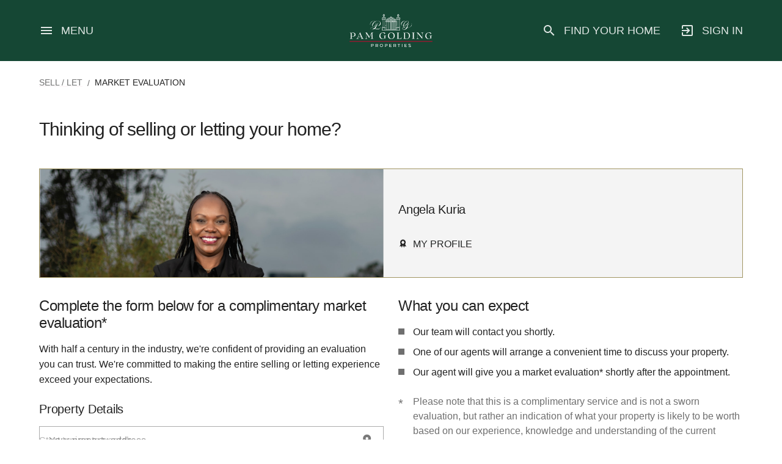

--- FILE ---
content_type: text/html;charset=utf-8
request_url: https://www.pamgolding.co.za/sell-property/valuation/agent/KURA01
body_size: 17026
content:
<!DOCTYPE html><html><head><meta charset="utf-8"><meta name="viewport" content="width=device-width, initial-scale=1.0, maximum-scale=1.0"><title>Property Market Evaluation | Home Value | Pam Golding Properties</title><link rel="preconnect" href="https://www.googletagmanager.com"><script src="https://accounts.google.com/gsi/client" async></script><script src="https://cdnjs.cloudflare.com/polyfill/v3/polyfill.min.js?version=4.8.0&features=structuredClone%2CIntersectionObserver%2CIntersectionObserverEntry%2CResizeObserver%2CWebAnimations%2CObject.fromEntries%2CArray.prototype.at%2CArray.prototype.flatMap%2CArray.prototype.findLast%2Ces2019%2CObject.hasOwn%2CPromise.allSettled%2CString.prototype.replaceAll%2CURL"></script><style id="vuetify-theme-stylesheet">:root {
      --v-theme-background: 255,255,255;
      --v-theme-background-overlay-multiplier: 1;
      --v-theme-surface: 255,255,255;
      --v-theme-surface-overlay-multiplier: 1;
      --v-theme-surface-bright: 255,255,255;
      --v-theme-surface-bright-overlay-multiplier: 1;
      --v-theme-surface-light: 238,238,238;
      --v-theme-surface-light-overlay-multiplier: 1;
      --v-theme-surface-variant: 66,66,66;
      --v-theme-surface-variant-overlay-multiplier: 2;
      --v-theme-on-surface-variant: 238,238,238;
      --v-theme-primary: 24,103,192;
      --v-theme-primary-overlay-multiplier: 2;
      --v-theme-primary-darken-1: 31,85,146;
      --v-theme-primary-darken-1-overlay-multiplier: 2;
      --v-theme-secondary: 72,169,166;
      --v-theme-secondary-overlay-multiplier: 1;
      --v-theme-secondary-darken-1: 1,135,134;
      --v-theme-secondary-darken-1-overlay-multiplier: 1;
      --v-theme-error: 176,0,32;
      --v-theme-error-overlay-multiplier: 2;
      --v-theme-info: 33,150,243;
      --v-theme-info-overlay-multiplier: 1;
      --v-theme-success: 76,175,80;
      --v-theme-success-overlay-multiplier: 1;
      --v-theme-warning: 251,140,0;
      --v-theme-warning-overlay-multiplier: 1;
      --v-theme-on-background: 0,0,0;
      --v-theme-on-surface: 0,0,0;
      --v-theme-on-surface-bright: 0,0,0;
      --v-theme-on-surface-light: 0,0,0;
      --v-theme-on-primary: 255,255,255;
      --v-theme-on-primary-darken-1: 255,255,255;
      --v-theme-on-secondary: 255,255,255;
      --v-theme-on-secondary-darken-1: 255,255,255;
      --v-theme-on-error: 255,255,255;
      --v-theme-on-info: 255,255,255;
      --v-theme-on-success: 255,255,255;
      --v-theme-on-warning: 255,255,255;
      --v-border-color: 0, 0, 0;
      --v-border-opacity: 0.12;
      --v-high-emphasis-opacity: 0.87;
      --v-medium-emphasis-opacity: 0.6;
      --v-disabled-opacity: 0.38;
      --v-idle-opacity: 0.04;
      --v-hover-opacity: 0.04;
      --v-focus-opacity: 0.12;
      --v-selected-opacity: 0.08;
      --v-activated-opacity: 0.12;
      --v-pressed-opacity: 0.12;
      --v-dragged-opacity: 0.08;
      --v-theme-kbd: 238, 238, 238;
      --v-theme-on-kbd: 0, 0, 0;
      --v-theme-code: 245, 245, 245;
      --v-theme-on-code: 0, 0, 0;
    }
    .v-theme--light {
      color-scheme: normal;
      --v-theme-background: 255,255,255;
      --v-theme-background-overlay-multiplier: 1;
      --v-theme-surface: 255,255,255;
      --v-theme-surface-overlay-multiplier: 1;
      --v-theme-surface-bright: 255,255,255;
      --v-theme-surface-bright-overlay-multiplier: 1;
      --v-theme-surface-light: 238,238,238;
      --v-theme-surface-light-overlay-multiplier: 1;
      --v-theme-surface-variant: 66,66,66;
      --v-theme-surface-variant-overlay-multiplier: 2;
      --v-theme-on-surface-variant: 238,238,238;
      --v-theme-primary: 24,103,192;
      --v-theme-primary-overlay-multiplier: 2;
      --v-theme-primary-darken-1: 31,85,146;
      --v-theme-primary-darken-1-overlay-multiplier: 2;
      --v-theme-secondary: 72,169,166;
      --v-theme-secondary-overlay-multiplier: 1;
      --v-theme-secondary-darken-1: 1,135,134;
      --v-theme-secondary-darken-1-overlay-multiplier: 1;
      --v-theme-error: 176,0,32;
      --v-theme-error-overlay-multiplier: 2;
      --v-theme-info: 33,150,243;
      --v-theme-info-overlay-multiplier: 1;
      --v-theme-success: 76,175,80;
      --v-theme-success-overlay-multiplier: 1;
      --v-theme-warning: 251,140,0;
      --v-theme-warning-overlay-multiplier: 1;
      --v-theme-on-background: 0,0,0;
      --v-theme-on-surface: 0,0,0;
      --v-theme-on-surface-bright: 0,0,0;
      --v-theme-on-surface-light: 0,0,0;
      --v-theme-on-primary: 255,255,255;
      --v-theme-on-primary-darken-1: 255,255,255;
      --v-theme-on-secondary: 255,255,255;
      --v-theme-on-secondary-darken-1: 255,255,255;
      --v-theme-on-error: 255,255,255;
      --v-theme-on-info: 255,255,255;
      --v-theme-on-success: 255,255,255;
      --v-theme-on-warning: 255,255,255;
      --v-border-color: 0, 0, 0;
      --v-border-opacity: 0.12;
      --v-high-emphasis-opacity: 0.87;
      --v-medium-emphasis-opacity: 0.6;
      --v-disabled-opacity: 0.38;
      --v-idle-opacity: 0.04;
      --v-hover-opacity: 0.04;
      --v-focus-opacity: 0.12;
      --v-selected-opacity: 0.08;
      --v-activated-opacity: 0.12;
      --v-pressed-opacity: 0.12;
      --v-dragged-opacity: 0.08;
      --v-theme-kbd: 238, 238, 238;
      --v-theme-on-kbd: 0, 0, 0;
      --v-theme-code: 245, 245, 245;
      --v-theme-on-code: 0, 0, 0;
    }
    .v-theme--dark {
      color-scheme: dark;
      --v-theme-background: 18,18,18;
      --v-theme-background-overlay-multiplier: 1;
      --v-theme-surface: 33,33,33;
      --v-theme-surface-overlay-multiplier: 1;
      --v-theme-surface-bright: 204,191,214;
      --v-theme-surface-bright-overlay-multiplier: 2;
      --v-theme-surface-light: 66,66,66;
      --v-theme-surface-light-overlay-multiplier: 1;
      --v-theme-surface-variant: 200,200,200;
      --v-theme-surface-variant-overlay-multiplier: 2;
      --v-theme-on-surface-variant: 0,0,0;
      --v-theme-primary: 33,150,243;
      --v-theme-primary-overlay-multiplier: 2;
      --v-theme-primary-darken-1: 39,124,193;
      --v-theme-primary-darken-1-overlay-multiplier: 2;
      --v-theme-secondary: 84,182,178;
      --v-theme-secondary-overlay-multiplier: 2;
      --v-theme-secondary-darken-1: 72,169,166;
      --v-theme-secondary-darken-1-overlay-multiplier: 2;
      --v-theme-error: 207,102,121;
      --v-theme-error-overlay-multiplier: 2;
      --v-theme-info: 33,150,243;
      --v-theme-info-overlay-multiplier: 2;
      --v-theme-success: 76,175,80;
      --v-theme-success-overlay-multiplier: 2;
      --v-theme-warning: 251,140,0;
      --v-theme-warning-overlay-multiplier: 2;
      --v-theme-on-background: 255,255,255;
      --v-theme-on-surface: 255,255,255;
      --v-theme-on-surface-bright: 0,0,0;
      --v-theme-on-surface-light: 255,255,255;
      --v-theme-on-primary: 255,255,255;
      --v-theme-on-primary-darken-1: 255,255,255;
      --v-theme-on-secondary: 255,255,255;
      --v-theme-on-secondary-darken-1: 255,255,255;
      --v-theme-on-error: 255,255,255;
      --v-theme-on-info: 255,255,255;
      --v-theme-on-success: 255,255,255;
      --v-theme-on-warning: 255,255,255;
      --v-border-color: 255, 255, 255;
      --v-border-opacity: 0.12;
      --v-high-emphasis-opacity: 1;
      --v-medium-emphasis-opacity: 0.7;
      --v-disabled-opacity: 0.5;
      --v-idle-opacity: 0.1;
      --v-hover-opacity: 0.04;
      --v-focus-opacity: 0.12;
      --v-selected-opacity: 0.08;
      --v-activated-opacity: 0.12;
      --v-pressed-opacity: 0.16;
      --v-dragged-opacity: 0.08;
      --v-theme-kbd: 66, 66, 66;
      --v-theme-on-kbd: 255, 255, 255;
      --v-theme-code: 52, 52, 52;
      --v-theme-on-code: 204, 204, 204;
    }
    .bg-background {
      --v-theme-overlay-multiplier: var(--v-theme-background-overlay-multiplier);
      background-color: rgb(var(--v-theme-background)) !important;
      color: rgb(var(--v-theme-on-background)) !important;
    }
    .bg-surface {
      --v-theme-overlay-multiplier: var(--v-theme-surface-overlay-multiplier);
      background-color: rgb(var(--v-theme-surface)) !important;
      color: rgb(var(--v-theme-on-surface)) !important;
    }
    .bg-surface-bright {
      --v-theme-overlay-multiplier: var(--v-theme-surface-bright-overlay-multiplier);
      background-color: rgb(var(--v-theme-surface-bright)) !important;
      color: rgb(var(--v-theme-on-surface-bright)) !important;
    }
    .bg-surface-light {
      --v-theme-overlay-multiplier: var(--v-theme-surface-light-overlay-multiplier);
      background-color: rgb(var(--v-theme-surface-light)) !important;
      color: rgb(var(--v-theme-on-surface-light)) !important;
    }
    .bg-surface-variant {
      --v-theme-overlay-multiplier: var(--v-theme-surface-variant-overlay-multiplier);
      background-color: rgb(var(--v-theme-surface-variant)) !important;
      color: rgb(var(--v-theme-on-surface-variant)) !important;
    }
    .bg-primary {
      --v-theme-overlay-multiplier: var(--v-theme-primary-overlay-multiplier);
      background-color: rgb(var(--v-theme-primary)) !important;
      color: rgb(var(--v-theme-on-primary)) !important;
    }
    .bg-primary-darken-1 {
      --v-theme-overlay-multiplier: var(--v-theme-primary-darken-1-overlay-multiplier);
      background-color: rgb(var(--v-theme-primary-darken-1)) !important;
      color: rgb(var(--v-theme-on-primary-darken-1)) !important;
    }
    .bg-secondary {
      --v-theme-overlay-multiplier: var(--v-theme-secondary-overlay-multiplier);
      background-color: rgb(var(--v-theme-secondary)) !important;
      color: rgb(var(--v-theme-on-secondary)) !important;
    }
    .bg-secondary-darken-1 {
      --v-theme-overlay-multiplier: var(--v-theme-secondary-darken-1-overlay-multiplier);
      background-color: rgb(var(--v-theme-secondary-darken-1)) !important;
      color: rgb(var(--v-theme-on-secondary-darken-1)) !important;
    }
    .bg-error {
      --v-theme-overlay-multiplier: var(--v-theme-error-overlay-multiplier);
      background-color: rgb(var(--v-theme-error)) !important;
      color: rgb(var(--v-theme-on-error)) !important;
    }
    .bg-info {
      --v-theme-overlay-multiplier: var(--v-theme-info-overlay-multiplier);
      background-color: rgb(var(--v-theme-info)) !important;
      color: rgb(var(--v-theme-on-info)) !important;
    }
    .bg-success {
      --v-theme-overlay-multiplier: var(--v-theme-success-overlay-multiplier);
      background-color: rgb(var(--v-theme-success)) !important;
      color: rgb(var(--v-theme-on-success)) !important;
    }
    .bg-warning {
      --v-theme-overlay-multiplier: var(--v-theme-warning-overlay-multiplier);
      background-color: rgb(var(--v-theme-warning)) !important;
      color: rgb(var(--v-theme-on-warning)) !important;
    }
    .text-background {
      color: rgb(var(--v-theme-background)) !important;
    }
    .border-background {
      --v-border-color: var(--v-theme-background);
    }
    .text-surface {
      color: rgb(var(--v-theme-surface)) !important;
    }
    .border-surface {
      --v-border-color: var(--v-theme-surface);
    }
    .text-surface-bright {
      color: rgb(var(--v-theme-surface-bright)) !important;
    }
    .border-surface-bright {
      --v-border-color: var(--v-theme-surface-bright);
    }
    .text-surface-light {
      color: rgb(var(--v-theme-surface-light)) !important;
    }
    .border-surface-light {
      --v-border-color: var(--v-theme-surface-light);
    }
    .text-surface-variant {
      color: rgb(var(--v-theme-surface-variant)) !important;
    }
    .border-surface-variant {
      --v-border-color: var(--v-theme-surface-variant);
    }
    .on-surface-variant {
      color: rgb(var(--v-theme-on-surface-variant)) !important;
    }
    .text-primary {
      color: rgb(var(--v-theme-primary)) !important;
    }
    .border-primary {
      --v-border-color: var(--v-theme-primary);
    }
    .text-primary-darken-1 {
      color: rgb(var(--v-theme-primary-darken-1)) !important;
    }
    .border-primary-darken-1 {
      --v-border-color: var(--v-theme-primary-darken-1);
    }
    .text-secondary {
      color: rgb(var(--v-theme-secondary)) !important;
    }
    .border-secondary {
      --v-border-color: var(--v-theme-secondary);
    }
    .text-secondary-darken-1 {
      color: rgb(var(--v-theme-secondary-darken-1)) !important;
    }
    .border-secondary-darken-1 {
      --v-border-color: var(--v-theme-secondary-darken-1);
    }
    .text-error {
      color: rgb(var(--v-theme-error)) !important;
    }
    .border-error {
      --v-border-color: var(--v-theme-error);
    }
    .text-info {
      color: rgb(var(--v-theme-info)) !important;
    }
    .border-info {
      --v-border-color: var(--v-theme-info);
    }
    .text-success {
      color: rgb(var(--v-theme-success)) !important;
    }
    .border-success {
      --v-border-color: var(--v-theme-success);
    }
    .text-warning {
      color: rgb(var(--v-theme-warning)) !important;
    }
    .border-warning {
      --v-border-color: var(--v-theme-warning);
    }
    .on-background {
      color: rgb(var(--v-theme-on-background)) !important;
    }
    .on-surface {
      color: rgb(var(--v-theme-on-surface)) !important;
    }
    .on-surface-bright {
      color: rgb(var(--v-theme-on-surface-bright)) !important;
    }
    .on-surface-light {
      color: rgb(var(--v-theme-on-surface-light)) !important;
    }
    .on-primary {
      color: rgb(var(--v-theme-on-primary)) !important;
    }
    .on-primary-darken-1 {
      color: rgb(var(--v-theme-on-primary-darken-1)) !important;
    }
    .on-secondary {
      color: rgb(var(--v-theme-on-secondary)) !important;
    }
    .on-secondary-darken-1 {
      color: rgb(var(--v-theme-on-secondary-darken-1)) !important;
    }
    .on-error {
      color: rgb(var(--v-theme-on-error)) !important;
    }
    .on-info {
      color: rgb(var(--v-theme-on-info)) !important;
    }
    .on-success {
      color: rgb(var(--v-theme-on-success)) !important;
    }
    .on-warning {
      color: rgb(var(--v-theme-on-warning)) !important;
    }
</style><style>.nuxt-page-loading{background-color:rgba(var(--color-white),1)}@media(prefers-color-scheme:dark){.app-wrapper .c-app{background:rgba(var(--color-black),1)}}.light .app-wrapper .c-app{background:rgba(var(--color-white),1);color:rgba(var(--color-black),1);color-scheme:light}.dark .app-wrapper .c-app{background:rgba(var(--color-black),1);color-scheme:dark}.page-enter-active,.page-leave-active{transition:opacity .08s}.page-enter-from,.page-leave-to{filter:blur(1rem);opacity:0}.fade-main-enter-active,.fade-main-leave-active{transition:opacity .02s ease}.fade-main-enter-from,.fade-main-leave-to{opacity:0}.overlay-open,.scroll-lock{overflow:hidden}.overlay-open .v-application.c-app .global-nav__row,.overlay-open .v-application.c-app .page-wrapper{filter:blur(2px);transition:all .4s}.gm-style iframe+div{border:none!important}:root{--toastify-toast-width:450px;--toastify-color-error:#e15243}.Toastify__toast-container{max-width:100%}.Toastify__toast{border-radius:0;transition:all .3s;-webkit-transition:all .3s;-moz-transition:all .3s;-o-transition:all .3s;-ms-transition:all .3s}</style><style>.component-wrapper[data-v-a5fe6348]{--_color-bg:var(--color-primary)}@media(prefers-color-scheme:dark){.component-wrapper[data-v-a5fe6348]{--_color-bg:var(--color-pure-black)}}.light .component-wrapper[data-v-a5fe6348]{color-scheme:light;--_color-bg:var(--color-primary)}.dark .component-wrapper[data-v-a5fe6348]{color-scheme:dark;--_color-bg:var(--color-pure-black)}.global-nav[data-v-a5fe6348]{background-color:rgba(var(--_color-bg),.15);height:100%;max-height:60px;transition:all .2s ease-in-out;width:100%;z-index:90}@media(min-width:600px){.global-nav[data-v-a5fe6348]{max-height:70px}}@media(min-width:960px){.global-nav[data-v-a5fe6348]{max-height:100px}}.global-nav--fixed .global-nav[data-v-a5fe6348]{position:fixed}.global-nav--solid .global-nav[data-v-a5fe6348]{background-color:rgba(var(--color-primary),1)}.global-nav--scrolled[data-v-a5fe6348]:not(.global-nav--wth-page-navigation){box-shadow:0 2px 4px rgba(var(--color-pure-black),.15)}.global-nav--scrolled-down:not(.global-nav--fixed) .global-nav[data-v-a5fe6348]{transform:translateY(-100%);transition:transform .2s ease-in-out}.global-nav--scrolled-up:not(.global-nav--fixed) .global-nav[data-v-a5fe6348]{transform:translateY(0);transition:transform .2s ease-in-out}.global-nav__container[data-v-a5fe6348]{margin-left:var(--space-2_4);margin-right:var(--space-2_4)}@media(min-width:960px){.global-nav__container[data-v-a5fe6348]{margin-left:var(--space-6_4);margin-right:var(--space-6_4)}}@media(min-width:1264px){.global-nav__container[data-v-a5fe6348]{margin-left:var(--space-6_4);margin-right:var(--space-6_4)}}@media(min-width:2560px){.global-nav__container[data-v-a5fe6348]{margin-left:auto;margin-right:auto;max-width:2400px}}.global-nav__hamburger-icon[data-v-a5fe6348],.global-nav__link-icon[data-v-a5fe6348]{color:rgba(var(--color-white),.87);font-size:var(--font-size-2_4)}.mdi-account-box-outline.global-nav__link-icon[data-v-a5fe6348],.mdi-login-variant.global-nav__link-icon[data-v-a5fe6348]{padding-left:var(--space-1_2)!important;padding-right:0!important}@media(min-width:1264px){.mdi-account-box-outline.global-nav__link-icon[data-v-a5fe6348],.mdi-login-variant.global-nav__link-icon[data-v-a5fe6348]{padding-left:0!important;padding-right:var(--space-1_2)!important}}.global-nav__hamburger-copy[data-v-a5fe6348],.global-nav__link-copy[data-v-a5fe6348]{color:rgba(var(--color-white),.87);font-size:var(--font-size-1_8);text-decoration:underline;text-decoration-color:transparent;text-decoration-thickness:2px;text-underline-offset:5px;transition:text-decoration-color .2s ease-in-out}.global-nav__hamburger:hover .global-nav__hamburger-copy[data-v-a5fe6348],.global-nav__link:hover .global-nav__link-copy[data-v-a5fe6348]{text-decoration-color:rgba(var(--color-white),1)}.global-nav__logo-link[data-v-a5fe6348],.global-nav__section--logo[data-v-a5fe6348]{max-height:100%}.global-nav__logo-image[data-v-a5fe6348]{display:block;max-height:100%;max-width:100%}.global-nav__links[data-v-a5fe6348]{list-style-type:none}.global-nav__link[data-v-a5fe6348]{text-decoration:none}</style><style>.v-sheet[data-v-e835e89d]{background-color:rgba(var(--color-primary),1);height:100%}@media(min-width:960px){.v-sheet[data-v-e835e89d]{height:unset}}.v-dialog[data-v-e835e89d] .v-overlay__content{height:100%;margin:0;max-height:unset;right:0;top:0}@media(min-width:960px){.v-dialog[data-v-e835e89d] .v-overlay__content{height:unset}}.user-account-menu__container[data-v-e835e89d]{display:flex;flex-direction:column;height:100%;position:absolute;width:100%;z-index:1}.user-account-menu__header[data-v-e835e89d]{align-items:center;border-bottom:1px solid rgba(var(--color-white),.15);color:rgba(var(--color-white),.87);display:flex;font-size:var(--font-size-2);line-height:1;padding:var(--space-1_6) var(--space-2_4)}.user-account-menu__header-icon[data-v-e835e89d]{font-size:var(--font-size-2_4);margin-right:var(--space-1_2)}.user-account-menu__body[data-v-e835e89d]{height:100%;max-height:100%;min-height:15rem;overflow:hidden;overflow-y:auto;z-index:1}.user-account-menu__navigation[data-v-e835e89d]{list-style-type:none;padding-bottom:var(--space-1_6);padding-top:var(--space-1_6)}.user-account-menu__navigation-section[data-v-e835e89d]{color:rgba(var(--color-white),.87);font-size:var(--font-size-1_6);line-height:1.6}.user-account-menu__navigation-section[data-v-e835e89d]:not(:first-of-type){margin-top:var(--space-1_2)}.user-account-menu__navigation-links[data-v-e835e89d]{list-style-type:none;padding-left:var(--space-2_4);padding-right:var(--space-2_4)}.user-account-menu__navigation-section:not(:first-of-type) .user-account-menu__navigation-links[data-v-e835e89d]{border-top:1px solid rgba(var(--color-white),.15);padding-top:var(--space-1_2)}.user-account-menu__navigation-heading+.user-account-menu__navigation-body[data-v-e835e89d]{margin-top:var(--space-1_2)}.user-account-menu__navigation-link-list[data-v-e835e89d]{list-style-type:none}.user-account-menu__navigation-link-subheading[data-v-e835e89d]{text-transform:uppercase}.user-account-menu__navigation-link-subheading+.user-account-menu__navigation-link-item[data-v-e835e89d],.user-account-menu__navigation-link-subheading[data-v-e835e89d]:not(:first-of-type){margin-top:var(--space-1_2)}#settings-links .user-account-menu__navigation-link-subheading[data-v-e835e89d]{text-transform:none}.user-account-menu__navigation-link-item[data-v-e835e89d]{text-wrap:pretty}.user-account-menu__navigation-link-item--divider[data-v-e835e89d]{border-top:1px solid rgba(var(--color-white),.87);height:1px;margin-bottom:var(--space-1_2);margin-top:var(--space-1_2)}.user-account-menu__navigation-link[data-v-e835e89d]{color:rgba(var(--color-white),.87);display:block;font-weight:300;line-height:1.8;text-decoration:underline;text-decoration-color:rgba(var(--color-white),0);transition:text-decoration-color .2s ease-in-out}.user-account-menu__navigation-link[data-v-e835e89d]:hover{text-decoration-color:rgba(var(--color-white),.87)}</style><style>.main-container[data-v-fc8fa963]{display:flex;flex-direction:column;margin-top:60px;width:100%}@media(min-width:600px){.main-container[data-v-fc8fa963]{margin-top:70px}}@media(min-width:960px){.main-container[data-v-fc8fa963]{margin-top:100px}}.content-section__container[data-v-fc8fa963]{margin-left:var(--space-2_4);margin-right:var(--space-2_4);max-width:100%;padding:0}@media(min-width:960px){.content-section__container[data-v-fc8fa963]{margin-left:var(--space-6_4);margin-right:var(--space-6_4)}}@media(min-width:2560px){.content-section__container[data-v-fc8fa963]{margin-left:auto;margin-right:auto;max-width:2400px}}.content-section__row[data-v-fc8fa963]{margin:0}.content-section__column[data-v-fc8fa963]{align-items:center;max-width:100%;padding:0}.content[data-v-fc8fa963],.content-section__column[data-v-fc8fa963]{display:flex;flex-direction:column}.content[data-v-fc8fa963]{width:100%}.content[data-v-fc8fa963]:not(:first-of-type){margin-top:var(--space-4_8)}@media(min-width:960px){.content[data-v-fc8fa963]{flex-direction:row}}.content__copy[data-v-fc8fa963]{margin-top:var(--space-4_8)}.content__paragraph[data-v-fc8fa963]:not(:first-of-type){margin-top:var(--space-2_4)}.details-agents__container--search-results[data-v-fc8fa963],.details-office__container--search-results[data-v-fc8fa963]{margin-left:0;margin-right:0}.details-office__container--search-results[data-v-fc8fa963]{max-width:100%}.page-breadcrumbs-section[data-v-fc8fa963]{order:-1}.page-breadcrumbs-section .v-breadcrumbs.page-breadcrumbs__list[data-v-fc8fa963]{padding-bottom:0!important}</style><style>.page-back-to-top[data-v-644b8155]{animation:vanish-644b8155 .2s ease-in-out;bottom:calc(var(--space-2_4) + 48px);display:none;position:fixed;right:var(--space-2_4);transition:opacity .2s ease-in-out;z-index:10}.page-back-to-top .custom-btn--scroll-to-top[data-v-644b8155]{background-color:rgba(var(--color-white),.75);box-shadow:0 2px 4px rgba(var(--color-pure-black),.15);color:rgba(var(--color-black),1);height:100%;max-height:var(--space-4_8);max-width:var(--space-4_8);min-width:0;pointer-events:auto;width:100%}.page-back-to-top .custom-btn--scroll-to-top .mdi[data-v-644b8155]{font-size:var(--font-size-2_4)}@media(prefers-color-scheme:dark){.page-back-to-top .custom-btn--scroll-to-top[data-v-644b8155]{background-color:rgba(var(--color-primary),.75);color:rgba(var(--color-white),.87)}}@media(min-width:960px){.page-back-to-top[data-v-644b8155]{right:var(--space-6_4)}}@media(min-width:2560px){.page-back-to-top[data-v-644b8155]{justify-content:flex-end;margin-left:auto;margin-right:auto;max-width:2400px;pointer-events:none;position:sticky;width:100%}}.scroll-to-top--visible .page-back-to-top[data-v-644b8155]{animation:appear-644b8155 .2s ease-in-out;display:flex}.light .page-back-to-top .custom-btn--scroll-to-top[data-v-644b8155]{background-color:rgba(var(--color-white),.75);color:rgba(var(--color-black),1);color-scheme:light}.dark .page-back-to-top .custom-btn--scroll-to-top[data-v-644b8155]{background-color:rgba(var(--color-primary),.75);color:rgba(var(--color-white),.87);color-scheme:dark}@keyframes appear-644b8155{0%{opacity:0}to{opacity:1}}@keyframes vanish-644b8155{0%{display:flex;opacity:1}to{display:none;opacity:0}}</style><style>.global-footer[data-v-cb604bf1]{--_color-bg-navigation-rgba:rgba(var(--color-primary),1);--_color-bg-logos:var(--color-primary);--_color-text-rgbs:rgba(var(--color-white),.87);--_color-link-underline-rgba:rgba(var(--color-white),.15);--_color-link-underline-hover-rgba:rgba(var(--color-red),1);--_color-divider-rgba:rgba(var(--color-white),.87);background-color:transparent}@media(prefers-color-scheme:dark){.global-footer[data-v-cb604bf1]{--_color-bg-navigation-rgba:rgba(var(--color-white),.05);--_color-bg-logos:var(--color-primary);--_color-text-rgbs:rgba(var(--color-white),.87);--_color-divider-rgba:rgba(var(--color-white),0)}}.light .global-footer[data-v-cb604bf1]{color-scheme:light;--_color-bg-navigation-rgba:rgba(var(--color-primary),1);--_color-bg-logos:var(--color-primary);--_color-text-rgbs:rgba(var(--color-white),1);--_color-divider-rgba:rgba(var(--color-white),.87)}.dark .global-footer[data-v-cb604bf1]{color-scheme:dark;--_color-bg-navigation-rgba:rgba(var(--color-white),.05);--_color-bg-logos:var(--color-primary);--_color-text-rgbs:rgba(var(--color-white),.87);--_color-divider-rgba:rgba(var(--color-white),0)}.global-footer__logos-container[data-v-cb604bf1]{margin-left:var(--space-2_4);margin-right:var(--space-2_4)}@media(min-width:600px){.global-footer__logos-container[data-v-cb604bf1]{margin-left:var(--space-2_4);margin-right:var(--space-2_4)}}@media(min-width:960px){.global-footer__logos-container[data-v-cb604bf1]{margin-left:var(--space-6_4);margin-right:var(--space-6_4)}}@media(min-width:2560px){.global-footer__logos-container[data-v-cb604bf1]{margin-left:auto;margin-right:auto;max-width:2400px}}.global-footer__navigation[data-v-cb604bf1]{background-color:var(--_color-bg-navigation-rgba)}@media(prefers-color-scheme:dark){.global-footer__navigation[data-v-cb604bf1]{background-color:var(--_color-bg-navigation-rgba)}}.global-footer__navigation-heading[data-v-cb604bf1]{color:rgba(var(--color-white),.87);font-size:var(--font-size-1_6)}.global-footer__navigation-links[data-v-cb604bf1]{list-style-type:none}.global-footer__navigation-link[data-v-cb604bf1]{color:var(--_color-text-rgbs);line-height:2;text-decoration-color:var(--_color-link-underline-rgba);text-decoration-thickness:2px;text-underline-offset:3px;transition:text-decoration-color .2s ease-in-out}.global-footer__navigation-link[data-v-cb604bf1]:hover{text-decoration-color:var(--_color-link-underline-hover-rgba)}.global-footer__container[data-v-cb604bf1],.popular-searches__container[data-v-cb604bf1]{max-width:100%}@media(min-width:960px){.global-footer__container[data-v-cb604bf1],.popular-searches__container[data-v-cb604bf1]{max-width:calc(100% - var(--space-6_4)*2)}}@media(min-width:2560px){.global-footer__container[data-v-cb604bf1],.popular-searches__container[data-v-cb604bf1]{margin-left:auto;margin-right:auto;max-width:2400px}}.global-footer__logos[data-v-cb604bf1]{background-color:rgba(var(--_color-bg-logos),1);border-top:1px solid var(--_color-divider-rgba);display:flex}.global-footer__logos-container[data-v-cb604bf1]{margin-bottom:var(--space-12)}@media(min-width:960px){.global-footer__logos-container[data-v-cb604bf1]{margin-bottom:var(--space-6_4)}}.global-footer__logo-image[data-v-cb604bf1]{max-height:50px;max-width:100%;width:100%}.global-footer__logo--mantra[data-v-cb604bf1]{color:rgba(var(--color-white),.87);font-size:var(--font-size-3_6)}.global-footer__copyright-row[data-v-cb604bf1]{margin-left:0;margin-right:0;margin-top:var(--space-2_4)}.global-footer__copyright[data-v-cb604bf1]{color:rgba(var(--color-white),1);font-size:var(--font-size-1_2);font-weight:300;padding:0;text-align:center;width:100%}@media(prefers-color-scheme:dark){.global-footer__copyright[data-v-cb604bf1]{color:rgba(var(--color-white),.87)}}.light .global-footer__copyright[data-v-cb604bf1]{color:rgba(var(--color-white),1);color-scheme:light}.dark .global-footer__copyright[data-v-cb604bf1]{color:rgba(var(--color-white),.87);color-scheme:dark}</style><style>.custom-card[data-v-71f38337]{border:none}.contact-form__body[data-v-71f38337]{padding:var(--space-2_4)}.main-container--contact-us .contact-form__body[data-v-71f38337],.main-container--evaluation .contact-form__body[data-v-71f38337]{padding-left:0;padding-right:0}.main-container--contact-us .contact-form--desktop .custom-card-actions .v-container[data-v-71f38337],.main-container--evaluation .contact-form--desktop .custom-card-actions .v-container[data-v-71f38337]{padding:0}.contact-form__body .form-group[data-v-71f38337]{border:none;padding:0;width:100%}.contact-form__body .form-group[data-v-71f38337]:not(:first-of-type){margin-top:var(--space-1_6)}.contact-form__body .form-group--two[data-v-71f38337]{display:flex;flex-direction:column}@media(min-width:960px){.contact-form__body .form-group--two[data-v-71f38337]{flex-direction:row}}.contact-form__body .form-group--two .form-input[data-v-71f38337]{max-width:100%;width:100%}.contact-form__body .form-group--two .form-input[data-v-71f38337]:not(:first-of-type){margin-top:var(--space-1_6)}@media(min-width:960px){.contact-form__body .form-group--two .form-input[data-v-71f38337]{max-width:calc(50% - var(--space-1_6)/2)}.contact-form__body .form-group--two .form-input[data-v-71f38337]:not(:first-of-type){margin-left:var(--space-1_6);margin-top:0}}.form-checkbox a[data-v-71f38337]:link,.form-checkbox a[data-v-71f38337]:visited{color:rgba(var(--color-black),1);font-weight:400;text-decoration-color:rgba(var(--color-red),.25);text-decoration-thickness:2px;text-underline-offset:5px;transition:text-decoration-color .2s ease-in-out}.form-checkbox a[data-v-71f38337]:link:hover,.form-checkbox a[data-v-71f38337]:visited:hover{text-decoration-color:rgba(var(--color-red),1)}@media(prefers-color-scheme:dark){.form-checkbox a[data-v-71f38337]:link,.form-checkbox a[data-v-71f38337]:visited{color:rgba(var(--color-white),.87);text-decoration-color:rgba(var(--color-white),.25)}}.light[data-v-71f38337]{color-scheme:light}.light .form-checkbox a[data-v-71f38337]:link,.light .form-checkbox a[data-v-71f38337]:visited{color:rgba(var(--color-black),1);text-decoration-color:rgba(var(--color-red),.25)}.light .form-checkbox a[data-v-71f38337]:link:hover,.light .form-checkbox a[data-v-71f38337]:visited:hover{text-decoration-color:rgba(var(--color-red),1)}.dark[data-v-71f38337]{color-scheme:dark}.dark .form-checkbox a[data-v-71f38337]:link,.dark .form-checkbox a[data-v-71f38337]:visited{color:rgba(var(--color-white),.87);text-decoration-color:rgba(var(--color-white),.25)}.dark .form-checkbox a[data-v-71f38337]:link:hover,.dark .form-checkbox a[data-v-71f38337]:visited:hover{text-decoration-color:rgba(var(--color-red),1)}.contact-form__evaluation hr[data-v-71f38337]{background-color:rgba(var(--color-black),.15);border:none;height:1px}@media(prefers-color-scheme:dark){.contact-form__evaluation hr[data-v-71f38337]{background-color:rgba(var(--color-white),.15)}}.light .contact-form__evaluation hr[data-v-71f38337]{background-color:rgba(var(--color-black),.15);color-scheme:light}.dark .contact-form__evaluation hr[data-v-71f38337]{background-color:rgba(var(--color-white),.15);color-scheme:dark}.contact-form__evaluation-map[data-v-71f38337]{height:300px;margin-top:var(--space-1_6);width:100%}.contact-form__evaluation-map .marker-icon[data-v-71f38337]{background-color:rgba(var(--color-dark-gray),1);border:1px solid rgab(var(--color-white),1);border-radius:50%;cursor:pointer;height:var(--space-1_6);position:relative;transform-origin:50% 50%;transition:transform .4s cubic-bezier(.1,0,0,2.5);width:var(--space-1_6);z-index:1}.marker-icon>.marker-icon__hover-container[data-v-71f38337]{display:flex;justify-content:center;position:relative}.marker-icon>.marker-icon__hover-container[data-v-71f38337]:before{background-color:rgba(var(--color-pure-black),.15);border-radius:50%;content:"";height:14px;position:absolute;transform:scale(3);transition:transform .4s cubic-bezier(.1,0,0,2);width:14px;z-index:-1}.nm-icon[data-v-71f38337]{font-size:26px!important;height:94%;padding-right:5px}</style><link rel="stylesheet" href="/_nuxt/entry.Di2aKXFa.css" crossorigin><link rel="stylesheet" href="/_nuxt/VBreadcrumbs.DTIE8MZp.css" crossorigin><link href="https://www.googletagmanager.com/gtm.js?id=GTM-MTGCT3X5" rel="preload" crossorigin="anonymous" referrerpolicy="no-referrer" fetchpriority="low" as="script"><link rel="modulepreload" as="script" crossorigin href="/_nuxt/U0a9Bh64.js"><link rel="modulepreload" as="script" crossorigin href="/_nuxt/B26XBTKK.js"><link rel="modulepreload" as="script" crossorigin href="/_nuxt/Btf0Qd11.js"><link rel="modulepreload" as="script" crossorigin href="/_nuxt/Drj-1s0b.js"><link rel="preload" as="fetch" fetchpriority="low" crossorigin="anonymous" href="/_nuxt/builds/meta/3.0.1.1.json"><link rel="prefetch" as="script" crossorigin href="/_nuxt/CTGBLcwa.js"><link rel="prefetch" as="script" crossorigin href="/_nuxt/BLu8eHz9.js"><link rel="prefetch" as="script" crossorigin href="/_nuxt/CRarl8Wy.js"><meta name="google" content="notranslate"><link rel="icon" type="image/x-icon" href="/favicon.ico"><link rel="icon" type="image/png" sizes="16x16" href="/favicon-16x16.png"><link rel="icon" type="image/png" sizes="32x32" href="/favicon-32x32.png"><link rel="apple-touch-icon" sizes="180x180" href="/apple-touch-icon.png"><link rel="icon" type="image/png" sizes="192x192" href="/android-chrome-192x192.png"><link rel="icon" type="image/png" sizes="512x512" href="/android-chrome-512x512.png"><link rel="manifest" href="/manifest.json"><meta name="theme-color" content="#154734"><link rel="canonical" href="https://www.pamgolding.co.za/sell-property/valuation"><meta name="description" content="Looking to sell your property? Get started by requesting a property Market Evaluation with a skilled real estate agent from Pam Golding Properties."><meta name="keywords" content="pam golding properties, estate agents, first time home buyer, house sales, letting agents, rental agents, rental agency, letting agency"><meta name="robots" content="noindex, follow"><meta property="og:title" content="Property Market Evaluation | Home Value | Pam Golding Properties"><meta property="og:description" content="Looking to sell your property? Get started by requesting a property Market Evaluation with a skilled real estate agent from Pam Golding Properties."><meta property="og:image" content="https://resources.pamgolding.co.za/resources/img/seo/og-default.jpg"><meta property="og:url" content="https://www.pamgolding.co.za/sell-property/valuation"><meta property="og:type" content="website"><meta name="twitter:title" content="Property Market Evaluation | Home Value | Pam Golding Properties"><meta name="twitter:description" content="Looking to sell your property? Get started by requesting a property Market Evaluation with a skilled real estate agent from Pam Golding Properties."><meta name="twitter:image" content="https://resources.pamgolding.co.za/resources/img/seo/og-default.jpg"><meta name="twitter:site" content="@PamGoldingGroup"><meta name="twitter:card" content="summary_large_image"><script type="module" src="/_nuxt/U0a9Bh64.js" crossorigin></script></head><body  class=""><div id="__nuxt"><div class="app-wrapper global-nav--solid"><div id="fb-root"></div><div class="v-application v-theme--light v-layout v-layout--full-height v-locale--is-ltr c-app" style=""><div class="v-application__wrap"><!--[--><div class="nuxt-loading-indicator nuxt-page-loading" style="position:fixed;top:0;right:0;left:0;pointer-events:none;width:auto;height:3px;opacity:0;background:false;background-size:0% auto;transform:scaleX(0%);transform-origin:left;transition:transform 0.1s, height 0.4s, opacity 0.4s;z-index:999999;"></div><div class="component-wrapper" data-v-a5fe6348><nav class="global-nav d-flex position-fixed w-100" role="navigation" aria-label="Main navigation" data-v-a5fe6348><div class="v-container v-container--fluid v-locale--is-ltr global-nav__container d-flex h-100 pa-0" style="" data-v-a5fe6348><div class="v-row global-nav__row align-center h-100 ma-0" style="" data-v-a5fe6348><div class="v-col-sm-4 v-col global-nav__section global-nav__section--hamburger pa-0" style="" data-v-a5fe6348><button class="global-nav__hamburger align-center d-flex" aria-label="Open menu" data-v-a5fe6348><span class="mdi mdi-menu global-nav__hamburger-icon pa-3 pl-0" data-v-a5fe6348></span><span class="global-nav__hamburger-copy d-none d-lg-inline text-uppercase" data-v-a5fe6348>Menu</span></button></div><div class="v-col-sm-4 v-col global-nav__section global-nav__section--logo align-self-stretch justify-center pa-0" style="" data-v-a5fe6348><a href="/" class="global-nav__logo-link d-flex justify-center" aria-label="Homepage" data-v-a5fe6348><img src="/img/general/pgp-logo-new.svg" alt="Pam Golding Properties" class="global-nav__logo-image" data-v-a5fe6348></a></div><div class="v-col-sm-4 v-col global-nav__section global-nav__section--links pa-0" style="" data-v-a5fe6348><ul class="global-nav__links align-center d-flex justify-end" data-v-a5fe6348><li class="global-nav__link-item global-nav__link-item--search" data-v-a5fe6348><button aria-label="Search" class="global-nav__link align-center d-flex" data-v-a5fe6348><span class="mdi mdi-magnify global-nav__link-icon pa-3" data-v-a5fe6348></span><span class="global-nav__link-copy d-none d-lg-inline text-uppercase" data-v-a5fe6348>Find your home</span></button></li><li class="global-nav__link-item global-nav__link-item--sign-in ml-lg-8" data-v-a5fe6348><button aria-label="Sign in" class="global-nav__link align-center d-flex" data-v-a5fe6348><span class="mdi mdi-login-variant global-nav__link-icon pa-3 pl-0" data-v-a5fe6348></span><span class="global-nav__link-copy d-none d-lg-inline text-uppercase" data-v-a5fe6348>Sign in</span></button></li></ul></div></div></div></nav><span data-v-a5fe6348></span><!--[--><!----><!----><!--]--></div><div class="page-wrapper"><main class="v-main main-container main-container--evaluation" style="--v-layout-left:0px;--v-layout-right:0px;--v-layout-top:0px;--v-layout-bottom:0px;transition:none !important;" data-v-fc8fa963><!--[--><section class="header-section" data-v-fc8fa963><div class="v-container v-container--fluid v-locale--is-ltr content__container pa-0" style="" data-v-fc8fa963><div class="v-row content-section__row" style="" data-v-fc8fa963><div class="v-col content-section__column" style="" data-v-fc8fa963><article class="content" data-v-fc8fa963><h1 class="page-title" data-v-fc8fa963>Thinking of selling or letting your home?</h1></article><!----><!----><section class="details-agents__container details-agents__container--valuation" data-v-fc8fa963><picture class="details-agents__picture" data-v-fc8fa963><source media="(min-aspect-ratio: 1/1)" srcset="https://resources.pamgolding.co.za/content/agents_lifestyle/RGB/alchemy/KURA01.jpg?w=600 600w, https://resources.pamgolding.co.za/content/agents_lifestyle/RGB/alchemy/KURA01.jpg?w=1100 960w, https://resources.pamgolding.co.za/content/agents_lifestyle/RGB/alchemy/KURA01.jpg?w=1300 1260w, https://resources.pamgolding.co.za/content/agents_lifestyle/RGB/alchemy/KURA01.jpg?w=1500 2560w" data-v-fc8fa963><source media="(max-aspect-ratio: 1/1)" srcset="https://resources.pamgolding.co.za/content/agents_lifestyle/RGB/alchemy/KURA01.jpg?w=600 600w, https://resources.pamgolding.co.za/content/agents_lifestyle/RGB/alchemy/KURA01.jpg?w=1100 960w, https://resources.pamgolding.co.za/content/agents_lifestyle/RGB/alchemy/KURA01.jpg?w=1300 1260w, https://resources.pamgolding.co.za/content/agents_lifestyle/RGB/alchemy/KURA01.jpg?w=1500 2560w" data-v-fc8fa963><img src="https://resources.pamgolding.co.za/content/agents_lifestyle/RGB/alchemy/KURA01.jpg" alt="Angela Kuria, your trusted property expert" title="Angela Kuria, your trusted property expert" class="details-agents__img" data-v-fc8fa963></picture><div class="details-agents__details-list" data-v-fc8fa963><div class="details-agents__details-list-item" data-v-fc8fa963><h3 class="details-agents__name" data-v-fc8fa963>Angela Kuria</h3><div class="details-agents__ppra-status" data-v-fc8fa963><span class="details-agents-ppra-status__text" data-v-fc8fa963></span></div><div class="details-agents__contact-methods" data-v-fc8fa963><a href="/property-consultant/nairobi/angela-kuria/kura01" class="details-agents__contact-methods-item custom-link" data-v-fc8fa963><span class="mdi mdi-seal" data-v-fc8fa963></span>My profile</a></div></div></div></section></div></div></div></section><section class="content-section content-section--evaluation" data-v-fc8fa963><div class="v-container v-container--fluid v-locale--is-ltr content__container pa-0" style="" data-v-fc8fa963><div class="v-row content ma-0" style="" data-v-fc8fa963><div class="v-col evaluation__column evaluation__column--form d-flex flex-column pa-0" style="" data-v-fc8fa963><h2 class="page-subtitle" data-v-fc8fa963>Complete the form below for a complimentary market evaluation*</h2><p class="evaluation__column-paragraph" data-v-fc8fa963>With half a century in the industry, we&#39;re confident of providing an evaluation you can trust. We&#39;re committed to making the entire selling or letting experience exceed your expectations.</p><form class="v-form contact-form contact-form--desktop" style="" novalidate data-v-fc8fa963 data-v-71f38337><!--[--><div class="v-card v-theme--light v-card--density-default v-card--variant-outlined custom-card" style="" data-v-71f38337><!----><div class="v-card__loader"><div class="v-progress-linear v-theme--light v-locale--is-ltr" style="top:0;height:0;--v-progress-linear-height:2px;" role="progressbar" aria-hidden="true" aria-valuemin="0" aria-valuemax="100"><!----><div class="v-progress-linear__background" style="opacity:NaN;"></div><div class="v-progress-linear__buffer" style="opacity:NaN;width:0%;"></div><div class="v-progress-linear__indeterminate"><!--[--><div class="v-progress-linear__indeterminate long" style=""></div><div class="v-progress-linear__indeterminate short" style=""></div><!--]--></div><!----></div></div><!----><!----><!--[--><!----><div class="v-card-text custom-card-text pa-0" style="" id="contact-form-card" data-v-71f38337><div class="v-container v-locale--is-ltr pa-0" style="" data-v-71f38337><div class="v-row ma-0" style="" data-v-71f38337><div class="v-col pa-0" style="" data-v-71f38337><div class="contact-form__body" data-v-71f38337><div class="contact-form__evaluation" data-v-71f38337><!--[--><h2 class="page-sub-subtitle mb-4" data-v-71f38337>Property Details</h2><div class="form-group" data-v-71f38337><div class="v-input v-input--horizontal v-input--center-affix v-input--density-default v-theme--light v-locale--is-ltr v-text-field v-combobox v-combobox--single mt-2" style="" data-v-71f38337><!----><div class="v-input__control"><!--[--><div class="v-field v-field--appended v-field--center-affix v-field--variant-outlined v-theme--light v-locale--is-ltr" style="" role="combobox"><div class="v-field__overlay"></div><div class="v-field__loader"><div class="v-progress-linear v-theme--light v-locale--is-ltr" style="top:0;height:0;--v-progress-linear-height:2px;" role="progressbar" aria-hidden="true" aria-valuemin="0" aria-valuemax="100"><!----><div class="v-progress-linear__background" style="opacity:NaN;"></div><div class="v-progress-linear__buffer" style="opacity:NaN;width:0%;"></div><div class="v-progress-linear__indeterminate"><!--[--><div class="v-progress-linear__indeterminate long" style=""></div><div class="v-progress-linear__indeterminate short" style=""></div><!--]--></div><!----></div></div><!----><div class="v-field__field" data-no-activator><!----><label class="v-label v-field-label" style="" for="autoLocation"><!----><!--[-->Your property address<!--]--></label><!--[--><!--[--><!----><div class="v-field__input" data-no-activator><!--[--><!--[--><!--[--><!----><!----><!--]--><!--[--><!--]--><!--]--><!--]--><input value name="user id" autocomplete="new-user-id" placeholder="Start typing to search" size="1" role="combobox" type="text" id="autoLocation" aria-expanded="false" aria-controls="menu-v-0-0-0" required></div><!----><!--]--><!--]--></div><!----><div class="v-field__append-inner"><!--[--><!--[--><!--[--><i class="mdi-map-marker-radius mdi v-icon notranslate v-theme--light v-icon--size-default v-icon--clickable nm-icon" style="" role="button" aria-hidden="false" tabindex="0" data-v-71f38337></i><!--]--><!----><!--]--><!--]--><!----></div><div class="v-field__outline" style=""><!--[--><div class="v-field__outline__start"></div><div class="v-field__outline__notch"><label class="v-label v-field-label v-field-label--floating" style="" for="autoLocation" aria-hidden="true"><!----><!--[-->Your property address<!--]--></label></div><div class="v-field__outline__end"></div><!--]--><!----></div></div><!--]--></div><!----><!----></div><!----></div><div class="form-group" data-v-71f38337><div class="v-input v-input--horizontal v-input--center-affix v-input--density-default v-theme--light v-locale--is-ltr v-text-field" style="" data-v-71f38337><!----><div class="v-input__control"><!--[--><div class="v-field v-field--appended v-field--center-affix v-field--variant-outlined v-theme--light v-locale--is-ltr" style=""><div class="v-field__overlay"></div><div class="v-field__loader"><div class="v-progress-linear v-theme--light v-locale--is-ltr" style="top:0;height:0;--v-progress-linear-height:2px;" role="progressbar" aria-hidden="true" aria-valuemin="0" aria-valuemax="100"><!----><div class="v-progress-linear__background" style="opacity:NaN;"></div><div class="v-progress-linear__buffer" style="opacity:NaN;width:0%;"></div><div class="v-progress-linear__indeterminate"><!--[--><div class="v-progress-linear__indeterminate long" style=""></div><div class="v-progress-linear__indeterminate short" style=""></div><!--]--></div><!----></div></div><!----><div class="v-field__field" data-no-activator><!----><label class="v-label v-field-label" style="" for="buildingName"><!----><!--[-->Building, complex or estate name (optional)<!--]--></label><!--[--><!--[--><!----><input name="Building, complex or estate name (optional)" autocomplete="building-name" size="1" type="text" id="buildingName" class="v-field__input"><!----><!--]--><!--]--></div><div class="v-field__clearable" style="display:none;"><!--[--><i class="mdi-close-circle mdi v-icon notranslate v-theme--light v-icon--size-default v-icon--clickable" style="" role="button" aria-hidden="false" tabindex="-1" aria-label="Clear Building, complex or estate name (optional)"></i><!--]--></div><div class="v-field__append-inner"><!----><!----></div><div class="v-field__outline" style=""><!--[--><div class="v-field__outline__start"></div><div class="v-field__outline__notch"><label class="v-label v-field-label v-field-label--floating" style="" for="buildingName" aria-hidden="true"><!----><!--[-->Building, complex or estate name (optional)<!--]--></label></div><div class="v-field__outline__end"></div><!--]--><!----></div></div><!--]--></div><!----><!----></div></div><div class="form-group form-group--two" data-v-71f38337><div class="v-input v-input--horizontal v-input--center-affix v-input--density-default v-theme--light v-locale--is-ltr v-text-field form-input form-input--last-name" style="" data-v-71f38337><!----><div class="v-input__control"><!--[--><div class="v-field v-field--appended v-field--center-affix v-field--variant-outlined v-theme--light v-locale--is-ltr" style=""><div class="v-field__overlay"></div><div class="v-field__loader"><div class="v-progress-linear v-theme--light v-locale--is-ltr" style="top:0;height:0;--v-progress-linear-height:2px;" role="progressbar" aria-hidden="true" aria-valuemin="0" aria-valuemax="100"><!----><div class="v-progress-linear__background" style="opacity:NaN;"></div><div class="v-progress-linear__buffer" style="opacity:NaN;width:0%;"></div><div class="v-progress-linear__indeterminate"><!--[--><div class="v-progress-linear__indeterminate long" style=""></div><div class="v-progress-linear__indeterminate short" style=""></div><!--]--></div><!----></div></div><!----><div class="v-field__field" data-no-activator><!----><label class="v-label v-field-label" style="" for="suburb"><!----><!--[-->Suburb<!--]--></label><!--[--><!--[--><!----><input size="1" type="text" id="suburb" required class="v-field__input"><!----><!--]--><!--]--></div><div class="v-field__clearable" style="display:none;"><!--[--><i class="mdi-close-circle mdi v-icon notranslate v-theme--light v-icon--size-default v-icon--clickable" style="" role="button" aria-hidden="false" tabindex="-1" aria-label="Clear Suburb"></i><!--]--></div><div class="v-field__append-inner"><!----><!----></div><div class="v-field__outline" style=""><!--[--><div class="v-field__outline__start"></div><div class="v-field__outline__notch"><label class="v-label v-field-label v-field-label--floating" style="" for="suburb" aria-hidden="true"><!----><!--[-->Suburb<!--]--></label></div><div class="v-field__outline__end"></div><!--]--><!----></div></div><!--]--></div><!----><!----></div><div class="v-input v-input--horizontal v-input--center-affix v-input--density-default v-theme--light v-locale--is-ltr v-text-field form-input form-input--first-name" style="" data-v-71f38337><!----><div class="v-input__control"><!--[--><div class="v-field v-field--appended v-field--center-affix v-field--variant-outlined v-theme--light v-locale--is-ltr" style=""><div class="v-field__overlay"></div><div class="v-field__loader"><div class="v-progress-linear v-theme--light v-locale--is-ltr" style="top:0;height:0;--v-progress-linear-height:2px;" role="progressbar" aria-hidden="true" aria-valuemin="0" aria-valuemax="100"><!----><div class="v-progress-linear__background" style="opacity:NaN;"></div><div class="v-progress-linear__buffer" style="opacity:NaN;width:0%;"></div><div class="v-progress-linear__indeterminate"><!--[--><div class="v-progress-linear__indeterminate long" style=""></div><div class="v-progress-linear__indeterminate short" style=""></div><!--]--></div><!----></div></div><!----><div class="v-field__field" data-no-activator><!----><label class="v-label v-field-label" style="" for="cityTown"><!----><!--[-->City / Town<!--]--></label><!--[--><!--[--><!----><input size="1" type="text" id="cityTown" required class="v-field__input"><!----><!--]--><!--]--></div><div class="v-field__clearable" style="display:none;"><!--[--><i class="mdi-close-circle mdi v-icon notranslate v-theme--light v-icon--size-default v-icon--clickable" style="" role="button" aria-hidden="false" tabindex="-1" aria-label="Clear City / Town"></i><!--]--></div><div class="v-field__append-inner"><!----><!----></div><div class="v-field__outline" style=""><!--[--><div class="v-field__outline__start"></div><div class="v-field__outline__notch"><label class="v-label v-field-label v-field-label--floating" style="" for="cityTown" aria-hidden="true"><!----><!--[-->City / Town<!--]--></label></div><div class="v-field__outline__end"></div><!--]--><!----></div></div><!--]--></div><!----><!----></div></div><div class="form-group" data-v-71f38337><div class="v-input v-input--horizontal v-input--center-affix v-input--density-default v-theme--light v-locale--is-ltr v-text-field" style="" data-v-71f38337><!----><div class="v-input__control"><!--[--><div class="v-field v-field--appended v-field--center-affix v-field--variant-outlined v-theme--light v-locale--is-ltr" style=""><div class="v-field__overlay"></div><div class="v-field__loader"><div class="v-progress-linear v-theme--light v-locale--is-ltr" style="top:0;height:0;--v-progress-linear-height:2px;" role="progressbar" aria-hidden="true" aria-valuemin="0" aria-valuemax="100"><!----><div class="v-progress-linear__background" style="opacity:NaN;"></div><div class="v-progress-linear__buffer" style="opacity:NaN;width:0%;"></div><div class="v-progress-linear__indeterminate"><!--[--><div class="v-progress-linear__indeterminate long" style=""></div><div class="v-progress-linear__indeterminate short" style=""></div><!--]--></div><!----></div></div><!----><div class="v-field__field" data-no-activator><!----><label class="v-label v-field-label" style="" for="province"><!----><!--[-->Province<!--]--></label><!--[--><!--[--><!----><input name="Province" autocomplete="address-level1" size="1" type="text" id="province" class="v-field__input"><!----><!--]--><!--]--></div><div class="v-field__clearable" style="display:none;"><!--[--><i class="mdi-close-circle mdi v-icon notranslate v-theme--light v-icon--size-default v-icon--clickable" style="" role="button" aria-hidden="false" tabindex="-1" aria-label="Clear Province"></i><!--]--></div><div class="v-field__append-inner"><!----><!----></div><div class="v-field__outline" style=""><!--[--><div class="v-field__outline__start"></div><div class="v-field__outline__notch"><label class="v-label v-field-label v-field-label--floating" style="" for="province" aria-hidden="true"><!----><!--[-->Province<!--]--></label></div><div class="v-field__outline__end"></div><!--]--><!----></div></div><!--]--></div><!----><!----></div></div><div class="form-group" data-v-71f38337><div class="v-btn-group v-btn-group--horizontal v-btn-group--divided v-theme--light v-btn-group--density-default v-btn-toggle custom-btn-toggle custom-btn-toggle--two d-flex mt-2" style="" data-v-71f38337><!--[--><button type="button" class="v-btn v-btn--active v-btn--flat v-theme--light v-btn--density-default v-btn--size-default v-btn--variant-outlined custom-btn-toggle-btn flex-fill" style="height:auto;" value="Sell" data-v-71f38337><!--[--><span class="v-btn__overlay"></span><span class="v-btn__underlay"></span><!--]--><!----><span class="v-btn__content" data-no-activator><!--[-->Sell<!--]--></span><!----><!----></button><button type="button" class="v-btn v-btn--flat v-theme--light v-btn--density-default v-btn--size-default v-btn--variant-outlined custom-btn-toggle-btn flex-fill" style="height:auto;" value="Let" data-v-71f38337><!--[--><span class="v-btn__overlay"></span><span class="v-btn__underlay"></span><!--]--><!----><span class="v-btn__content" data-no-activator><!--[-->Let<!--]--></span><!----><!----></button><!--]--></div></div><div class="form-group" data-v-71f38337><div class="v-btn-group v-btn-group--horizontal v-btn-group--divided v-theme--light v-btn-group--density-default v-btn-toggle custom-btn-toggle custom-btn-toggle--three d-flex mt-2" style="" data-v-71f38337><!--[--><button type="button" class="v-btn v-btn--active v-btn--flat v-theme--light v-btn--density-default v-btn--size-default v-btn--variant-outlined custom-btn-toggle-btn flex-fill" style="height:auto;" value="House" data-v-71f38337><!--[--><span class="v-btn__overlay"></span><span class="v-btn__underlay"></span><!--]--><!----><span class="v-btn__content" data-no-activator><!--[-->House<!--]--></span><!----><!----></button><button type="button" class="v-btn v-btn--flat v-theme--light v-btn--density-default v-btn--size-default v-btn--variant-outlined custom-btn-toggle-btn flex-fill" style="height:auto;" value="Apartment" data-v-71f38337><!--[--><span class="v-btn__overlay"></span><span class="v-btn__underlay"></span><!--]--><!----><span class="v-btn__content" data-no-activator><!--[-->Apartment / Flat<!--]--></span><!----><!----></button><button type="button" class="v-btn v-btn--flat v-theme--light v-btn--density-default v-btn--size-default v-btn--variant-outlined custom-btn-toggle-btn flex-fill" style="height:auto;" value="Other" data-v-71f38337><!--[--><span class="v-btn__overlay"></span><span class="v-btn__underlay"></span><!--]--><!----><span class="v-btn__content" data-no-activator><!--[-->Other<!--]--></span><!----><!----></button><!--]--></div></div><!--]--><hr class="mb-6 mt-6" data-v-71f38337><h2 class="page-sub-subtitle mb-2" data-v-71f38337>Your Details</h2></div><div class="form-group form-group--two" data-v-71f38337><div class="v-input v-input--horizontal v-input--center-affix v-input--density-default v-theme--light v-locale--is-ltr v-text-field form-input form-input--first-name" style="" data-v-71f38337><!----><div class="v-input__control"><!--[--><div class="v-field v-field--center-affix v-field--variant-outlined v-theme--light v-locale--is-ltr" style=""><div class="v-field__overlay"></div><div class="v-field__loader"><div class="v-progress-linear v-theme--light v-locale--is-ltr" style="top:0;height:0;--v-progress-linear-height:2px;" role="progressbar" aria-hidden="true" aria-valuemin="0" aria-valuemax="100"><!----><div class="v-progress-linear__background" style="opacity:NaN;"></div><div class="v-progress-linear__buffer" style="opacity:NaN;width:0%;"></div><div class="v-progress-linear__indeterminate"><!--[--><div class="v-progress-linear__indeterminate long" style=""></div><div class="v-progress-linear__indeterminate short" style=""></div><!--]--></div><!----></div></div><!----><div class="v-field__field" data-no-activator><!----><label class="v-label v-field-label" style="" for="firstName"><!----><!--[-->First name<!--]--></label><!--[--><!--[--><!----><input size="1" type="text" id="firstName" required class="v-field__input"><!----><!--]--><!--]--></div><!----><!----><div class="v-field__outline" style=""><!--[--><div class="v-field__outline__start"></div><div class="v-field__outline__notch"><label class="v-label v-field-label v-field-label--floating" style="" for="firstName" aria-hidden="true"><!----><!--[-->First name<!--]--></label></div><div class="v-field__outline__end"></div><!--]--><!----></div></div><!--]--></div><!----><!----></div><div class="v-input v-input--horizontal v-input--center-affix v-input--density-default v-theme--light v-locale--is-ltr v-text-field form-input form-input--last-name" style="" data-v-71f38337><!----><div class="v-input__control"><!--[--><div class="v-field v-field--center-affix v-field--variant-outlined v-theme--light v-locale--is-ltr" style=""><div class="v-field__overlay"></div><div class="v-field__loader"><div class="v-progress-linear v-theme--light v-locale--is-ltr" style="top:0;height:0;--v-progress-linear-height:2px;" role="progressbar" aria-hidden="true" aria-valuemin="0" aria-valuemax="100"><!----><div class="v-progress-linear__background" style="opacity:NaN;"></div><div class="v-progress-linear__buffer" style="opacity:NaN;width:0%;"></div><div class="v-progress-linear__indeterminate"><!--[--><div class="v-progress-linear__indeterminate long" style=""></div><div class="v-progress-linear__indeterminate short" style=""></div><!--]--></div><!----></div></div><!----><div class="v-field__field" data-no-activator><!----><label class="v-label v-field-label" style="" for="lastName"><!----><!--[-->Last name<!--]--></label><!--[--><!--[--><!----><input size="1" type="text" id="lastName" required class="v-field__input"><!----><!--]--><!--]--></div><!----><!----><div class="v-field__outline" style=""><!--[--><div class="v-field__outline__start"></div><div class="v-field__outline__notch"><label class="v-label v-field-label v-field-label--floating" style="" for="lastName" aria-hidden="true"><!----><!--[-->Last name<!--]--></label></div><div class="v-field__outline__end"></div><!--]--><!----></div></div><!--]--></div><!----><!----></div></div><div class="form-group" data-v-71f38337><div class="v-input v-input--horizontal v-input--center-affix v-input--density-default v-theme--light v-locale--is-ltr v-text-field form-input form-input--email" style="" data-v-71f38337><!----><div class="v-input__control"><!--[--><div class="v-field v-field--center-affix v-field--variant-outlined v-theme--light v-locale--is-ltr" style=""><div class="v-field__overlay"></div><div class="v-field__loader"><div class="v-progress-linear v-theme--light v-locale--is-ltr" style="top:0;height:0;--v-progress-linear-height:2px;" role="progressbar" aria-hidden="true" aria-valuemin="0" aria-valuemax="100"><!----><div class="v-progress-linear__background" style="opacity:NaN;"></div><div class="v-progress-linear__buffer" style="opacity:NaN;width:0%;"></div><div class="v-progress-linear__indeterminate"><!--[--><div class="v-progress-linear__indeterminate long" style=""></div><div class="v-progress-linear__indeterminate short" style=""></div><!--]--></div><!----></div></div><!----><div class="v-field__field" data-no-activator><!----><label class="v-label v-field-label" style="" for="emailAddress"><!----><!--[-->Email address<!--]--></label><!--[--><!--[--><!----><input size="1" type="text" id="emailAddress" required class="v-field__input"><!----><!--]--><!--]--></div><!----><!----><div class="v-field__outline" style=""><!--[--><div class="v-field__outline__start"></div><div class="v-field__outline__notch"><label class="v-label v-field-label v-field-label--floating" style="" for="emailAddress" aria-hidden="true"><!----><!--[-->Email address<!--]--></label></div><div class="v-field__outline__end"></div><!--]--><!----></div></div><!--]--></div><!----><!----></div></div><div class="form-group" data-v-71f38337><div class="v-input v-input--horizontal v-input--center-affix v-input--density-default v-theme--light v-locale--is-ltr v-text-field form-input form-input--phone" style="" data-v-71f38337><!----><div class="v-input__control"><!--[--><div class="v-field v-field--center-affix v-field--variant-outlined v-theme--light v-locale--is-ltr" style=""><div class="v-field__overlay"></div><div class="v-field__loader"><div class="v-progress-linear v-theme--light v-locale--is-ltr" style="top:0;height:0;--v-progress-linear-height:2px;" role="progressbar" aria-hidden="true" aria-valuemin="0" aria-valuemax="100"><!----><div class="v-progress-linear__background" style="opacity:NaN;"></div><div class="v-progress-linear__buffer" style="opacity:NaN;width:0%;"></div><div class="v-progress-linear__indeterminate"><!--[--><div class="v-progress-linear__indeterminate long" style=""></div><div class="v-progress-linear__indeterminate short" style=""></div><!--]--></div><!----></div></div><!----><div class="v-field__field" data-no-activator><!----><label class="v-label v-field-label" style="" for="mobileNumber"><!----><!--[-->Phone (optional)<!--]--></label><!--[--><!--[--><!----><input autocomplete="tel" size="1" type="tel" id="mobileNumber" class="v-field__input"><!----><!--]--><!--]--></div><!----><!----><div class="v-field__outline" style=""><!--[--><div class="v-field__outline__start"></div><div class="v-field__outline__notch"><label class="v-label v-field-label v-field-label--floating" style="" for="mobileNumber" aria-hidden="true"><!----><!--[-->Phone (optional)<!--]--></label></div><div class="v-field__outline__end"></div><!--]--><!----></div></div><!--]--></div><!----><!----></div></div><div class="form-group" data-v-71f38337><div class="v-input v-input--horizontal v-input--density-default v-theme--light v-locale--is-ltr v-textarea v-text-field form-textarea form-textarea--additional" style="--v-textarea-scroll-bar-width:0px;" data-v-71f38337><!----><div class="v-input__control"><!--[--><div class="v-field v-field--variant-outlined v-theme--light v-locale--is-ltr" style="--v-textarea-control-height:;"><div class="v-field__overlay"></div><div class="v-field__loader"><div class="v-progress-linear v-theme--light v-locale--is-ltr" style="top:0;height:0;--v-progress-linear-height:2px;" role="progressbar" aria-hidden="true" aria-valuemin="0" aria-valuemax="100"><!----><div class="v-progress-linear__background" style="opacity:NaN;"></div><div class="v-progress-linear__buffer" style="opacity:NaN;width:0%;"></div><div class="v-progress-linear__indeterminate"><!--[--><div class="v-progress-linear__indeterminate long" style=""></div><div class="v-progress-linear__indeterminate short" style=""></div><!--]--></div><!----></div></div><!----><div class="v-field__field" data-no-activator><!----><label class="v-label v-field-label" style="" for="messageBody"><!----><!--[-->Additional information (optional)<!--]--></label><!--[--><!--[--><!----><textarea class="v-field__input" rows="5" id="messageBody"></textarea><!----><!----><!--]--><!--]--></div><!----><!----><div class="v-field__outline" style=""><!--[--><div class="v-field__outline__start"></div><div class="v-field__outline__notch"><label class="v-label v-field-label v-field-label--floating" style="" for="messageBody" aria-hidden="true"><!----><!--[-->Additional information (optional)<!--]--></label></div><div class="v-field__outline__end"></div><!--]--><!----></div></div><!--]--></div><!----><!----></div></div><div class="form-group" style="display:none;" data-v-71f38337><div class="v-input v-input--horizontal v-input--center-affix v-input--density-default v-theme--light v-locale--is-ltr v-text-field form-input form-input--username" style="" data-v-71f38337><!----><div class="v-input__control"><!--[--><div class="v-field v-field--center-affix v-field--variant-outlined v-theme--light v-locale--is-ltr" style=""><div class="v-field__overlay"></div><div class="v-field__loader"><div class="v-progress-linear v-theme--light v-locale--is-ltr" style="top:0;height:0;--v-progress-linear-height:2px;" role="progressbar" aria-hidden="true" aria-valuemin="0" aria-valuemax="100"><!----><div class="v-progress-linear__background" style="opacity:NaN;"></div><div class="v-progress-linear__buffer" style="opacity:NaN;width:0%;"></div><div class="v-progress-linear__indeterminate"><!--[--><div class="v-progress-linear__indeterminate long" style=""></div><div class="v-progress-linear__indeterminate short" style=""></div><!--]--></div><!----></div></div><!----><div class="v-field__field" data-no-activator><!----><label class="v-label v-field-label" style="" for="username"><!----><!--[-->Username (required)<!--]--></label><!--[--><!--[--><!----><input size="1" type="text" id="username" class="v-field__input"><!----><!--]--><!--]--></div><!----><!----><div class="v-field__outline" style=""><!--[--><div class="v-field__outline__start"></div><div class="v-field__outline__notch"><label class="v-label v-field-label v-field-label--floating" style="" for="username" aria-hidden="true"><!----><!--[-->Username (required)<!--]--></label></div><div class="v-field__outline__end"></div><!--]--><!----></div></div><!--]--></div><!----><!----></div></div><div class="form-group" data-v-71f38337><div class="v-input v-input--horizontal v-input--center-affix v-input--density-compact v-theme--light v-locale--is-ltr v-input--dirty v-checkbox form-checkbox" style="" data-v-71f38337><!----><div class="v-input__control"><!--[--><div class="v-selection-control v-selection-control--density-compact v-checkbox-btn" style=""><div class="v-selection-control__wrapper" style=""><!----><div class="v-selection-control__input"><!--[--><i class="mdi-checkbox-blank-outline mdi v-icon notranslate v-theme--light v-icon--size-default" style="" aria-hidden="true"></i><input id="termsAndConditions" aria-disabled="false" type="checkbox" value="true"><!--]--></div></div><label class="v-label v-label--clickable" style="" for="termsAndConditions"><!----><!--[--><!--[--><div data-v-71f38337> I agree to the <a href="/terms-and-conditions" rel="noopener noreferrer" target="_blank" data-v-71f38337>Terms of use</a> and <a href="/privacy-policy" rel="noopener noreferrer" target="_blank" data-v-71f38337>Privacy Policy</a></div><!--]--><!--]--></label></div><!--]--></div><!----><!----></div></div></div></div></div></div></div><div class="v-card-actions custom-card-actions pa-0" style="" data-v-71f38337><div class="v-container v-locale--is-ltr" style="" data-v-71f38337><div class="v-row v-row--no-gutters ma-0" style="" data-v-71f38337><div class="v-col v-col-12 pa-0" style="" data-v-71f38337><button type="submit" class="v-btn v-btn--slim v-theme--light v-btn--density-default v-btn--size-default v-btn--variant-outlined custom-card-actions-btn custom-card-actions-btn--submit" style="" data-v-71f38337><!--[--><span class="v-btn__overlay"></span><span class="v-btn__underlay"></span><!--]--><!----><span class="v-btn__content" data-no-activator><!--[--><!--[--> Submit <!--]--><!--]--></span><!----><!----></button></div></div></div></div><!--]--><!----><!--[--><!----><span class="v-card__underlay"></span><!--]--></div><!--]--></form></div><div class="v-col evaluation__column evaluation__column--details d-flex flex-column pa-0" style="" data-v-fc8fa963><div class="evaluation__details" data-v-fc8fa963><h2 class="evaluation__title" data-v-fc8fa963> What you can expect </h2><ul class="evaluation__steps" data-v-fc8fa963><li class="evaluation__step" data-v-fc8fa963>Our team will contact you shortly.</li><li class="evaluation__step" data-v-fc8fa963>One of our agents will arrange a convenient time to discuss your property. </li><li class="evaluation__step" data-v-fc8fa963>Our agent will give you a market evaluation* shortly after the appointment.</li></ul><span class="evaluation__description" data-v-fc8fa963>Please note that this is a complimentary service and is not a sworn evaluation, but rather an indication of what your property is likely to be worth based on our experience, knowledge and understanding of the current market. Our property practitioners are not registered valuers as contemplated in the Property Valuation Act, 2014 or professional valuers as contemplated in the Property Valuers Profession Act, 2000.</span></div></div></div></div></section><section class="page-breadcrumbs-section d-flex mt-6 w-100" data-v-fc8fa963><div class="v-container v-container--fluid v-locale--is-ltr page-breadcrumbs__container pa-0" style="" data-v-fc8fa963><div class="v-row ma-0" style="" data-v-fc8fa963><div class="v-col v-col-12 d-flex align-center pa-0" style="" data-v-fc8fa963><ul class="v-breadcrumbs v-breadcrumbs--density-default page-breadcrumbs__list pa-0" style="" data-v-fc8fa963><!----><!--[--><!--]--><!--[--><li class="v-breadcrumbs-item page-breadcrumbs__item pa-0" style="" data-v-fc8fa963><a class="v-breadcrumbs-item--link" href="/sell-let">Sell / Let</a></li><li aria-hidden="true" class="v-breadcrumbs-divider" style="" data-v-fc8fa963>/</li><li class="v-breadcrumbs-item v-breadcrumbs-item--disabled page-breadcrumbs__item pa-0" style="" data-v-fc8fa963><a class="v-breadcrumbs-item--link" href="/sell-property/valuation" aria-disabled="true" tabindex="-1">Market evaluation</a></li><!--]--></ul></div></div></div></section><!--]--></main></div><div class="page-back-to-top" data-v-644b8155><button type="button" class="v-btn v-theme--light v-btn--density-default v-btn--size-default v-btn--variant-flat custom-btn custom-btn--scroll-to-top" style="" title="Back to top" data-v-644b8155><!--[--><span class="v-btn__overlay"></span><span class="v-btn__underlay"></span><!--]--><!----><span class="v-btn__content" data-no-activator><!--[--><!--[--><i class="mdi-chevron-up mdi v-icon notranslate v-theme--light v-icon--size-default" style="" aria-hidden="true" data-v-644b8155></i><!--]--><!--]--></span><!----><!----></button></div><footer class="v-footer v-theme--light global-footer flex-column mt-16 pa-0" style="height:auto;" data-v-cb604bf1><nav class="global-footer__navigation d-flex w-100" aria-label="Footer navigation" data-v-cb604bf1><div class="v-container v-locale--is-ltr global-footer__container pa-0 mx-6 mx-md-16 mx-lg-auto my-12 my-md-16" style="" data-v-cb604bf1><div class="v-row global-footer__row ma-0" style="" data-v-cb604bf1><div class="v-col-sm-6 v-col-lg-3 v-col-12 global-footer__navigation-section pa-0" style="" data-v-cb604bf1><h3 class="global-footer__navigation-heading font-weight-medium text-uppercase" data-v-cb604bf1>Looking to </h3><ul class="global-footer__navigation-links mt-4" data-v-cb604bf1><li class="global-footer__navigation-item" data-v-cb604bf1><a href="/property-search/properties-for-sale" class="global-footer__navigation-link" title="Buy property" data-v-cb604bf1> Buy property</a></li><li class="global-footer__navigation-item" data-v-cb604bf1><a href="/property-search/properties-to-rent" class="global-footer__navigation-link" title="Rent property" data-v-cb604bf1>Rent property</a></li><li class="global-footer__navigation-item" data-v-cb604bf1><a href="/sell-let" class="global-footer__navigation-link" title="Sell or let your home" data-v-cb604bf1>Sell or let your home</a></li><li class="global-footer__navigation-item" data-v-cb604bf1><a href="/property-search/on-show/properties-for-sale" class="global-footer__navigation-link" title="Properties on show" data-v-cb604bf1>Properties on show</a></li><li class="global-footer__navigation-item" data-v-cb604bf1><a href="/contact-us" class="global-footer__navigation-link" title="Contact us - Find offices or agents" data-v-cb604bf1>Contact us </a></li></ul></div><div class="v-col-sm-6 v-col-lg-3 v-col-12 global-footer__navigation-section mt-6 mt-sm-0 pa-0" style="" data-v-cb604bf1><h3 class="global-footer__navigation-heading font-weight-medium text-uppercase" data-v-cb604bf1>About us</h3><ul class="global-footer__navigation-links mt-4" data-v-cb604bf1><li class="global-footer__navigation-item" data-v-cb604bf1><a href="/about-us" class="global-footer__navigation-link" title="About Pam Golding Properties" data-v-cb604bf1>Pam Golding Properties </a></li><li class="global-footer__navigation-item" data-v-cb604bf1><a href="/services" class="global-footer__navigation-link" title="Services" data-v-cb604bf1>Services </a></li><li class="global-footer__navigation-item" data-v-cb604bf1><a href="/news-insights" class="global-footer__navigation-link" title="News centre - The Know" data-v-cb604bf1>News centre</a></li><li class="global-footer__navigation-item" data-v-cb604bf1><a href="/about-us/careers" class="global-footer__navigation-link" title="Careers with Pam Golding Properties" data-v-cb604bf1>Careers </a></li><li class="global-footer__navigation-item" data-v-cb604bf1><a href="/services/become-a-franchisee" class="global-footer__navigation-link" title="Franchise opportunities" data-v-cb604bf1>Franchises </a></li></ul></div><div class="v-col-sm-6 v-col-lg-3 v-col-12 global-footer__navigation-section mt-6 mt-lg-0 pa-0" style="" data-v-cb604bf1><h3 class="global-footer__navigation-heading font-weight-medium text-uppercase" data-v-cb604bf1>Info</h3><ul class="global-footer__navigation-links mt-4" data-v-cb604bf1><li class="global-footer__navigation-item" data-v-cb604bf1><a href="/privacy-policy" class="global-footer__navigation-link" title="Privacy policy" data-v-cb604bf1>Privacy policy</a></li><li class="global-footer__navigation-item" data-v-cb604bf1><a href="/disclaimer" class="global-footer__navigation-link" title="Disclaimer" data-v-cb604bf1>Disclaimer </a></li><li class="global-footer__navigation-item" data-v-cb604bf1><a href="/email-disclaimer" class="global-footer__navigation-link" title="Email disclaimer" data-v-cb604bf1>Email disclaimer</a></li><li class="global-footer__navigation-item" data-v-cb604bf1><a href="/resources/docs/general/paia.pdf" rel="noopener noreferrer" target="_blank" class="global-footer__navigation-link" title="Access to information - PAIA" data-v-cb604bf1>Access to information</a></li><li class="global-footer__navigation-item" data-v-cb604bf1><a href="/copyright" class="global-footer__navigation-link" title="Copyright" data-v-cb604bf1>Copyright</a></li><li class="global-footer__navigation-item" data-v-cb604bf1><a href="/terms-and-conditions" class="global-footer__navigation-link" title="Terms &amp; conditions" data-v-cb604bf1>Terms &amp; conditions </a></li><li class="global-footer__navigation-item" data-v-cb604bf1><a href="/sitemap" class="global-footer__navigation-link" title="Website sitemap" data-v-cb604bf1>Sitemap</a></li></ul></div><div class="v-col-sm-6 v-col-lg-3 v-col-12 global-footer__navigation-section mt-6 mt-lg-0 pa-0" style="" data-v-cb604bf1><h3 class="global-footer__navigation-heading font-weight-medium text-uppercase" data-v-cb604bf1>Connect</h3><ul class="global-footer__navigation-links mt-4" data-v-cb604bf1><li class="global-footer__navigation-item" data-v-cb604bf1><a href="https://www.facebook.com/PamGoldingProperties" rel="noopener noreferrer" target="_blank" class="global-footer__navigation-link" title="Pam Golding Properties on Facebook" data-v-cb604bf1>Facebook </a></li><li class="global-footer__navigation-item" data-v-cb604bf1><a href="https://www.instagram.com/pamgoldinggroup" rel="noopener noreferrer" target="_blank" class="global-footer__navigation-link" title="Pam Golding Properties on Instagram" data-v-cb604bf1> Instagram </a></li><li class="global-footer__navigation-item" data-v-cb604bf1><a href="https://www.linkedin.com/company/pam-golding-properties" rel="noopener noreferrer" target="_blank" class="global-footer__navigation-link" title="Pam Golding Properties on LinkedIn" data-v-cb604bf1> LinkedIn </a></li><li class="global-footer__navigation-item" data-v-cb604bf1><a href="https://www.youtube.com/pamgoldingproperties" rel="noopener noreferrer" target="_blank" class="global-footer__navigation-link" title="Pam Golding Properties on YouTube" data-v-cb604bf1> YouTube </a></li></ul></div></div></div></nav><div class="global-footer__logos w-100" data-v-cb604bf1><div class="v-container v-container--fluid v-locale--is-ltr global-footer__logos-container pa-0 pt-12 pt-md-16" style="" data-v-cb604bf1><div class="v-row global-footer__logos-row ma-0" style="" data-v-cb604bf1><div class="v-col-md-2 v-col-12 global-footer__logo global-footer__logo--gates d-flex justify-center justify-md-start pa-0" style="" data-v-cb604bf1><a href="/" class="global-footer__logo-link" title="Back to Pam Golding Properties Hompage" data-v-cb604bf1><img src="/img/general/pgp-gates.svg" class="global-footer__logo-image" alt="Pam Golding Properties - Gates Logo" data-v-cb604bf1></a></div><div class="v-col-md-8 v-col-12 global-footer__logo global-footer__logo--mantra align-end d-flex font-weight-light justify-center pa-0 pt-6 pt-md-0 text-center text-uppercase" style="" data-v-cb604bf1> The Pam Golding Way</div><div class="v-col-md-2 v-col-12 global-footer__logo global-footer__logo--savills d-flex justify-center justify-md-end pa-0 pt-6 pt-md-0" style="" data-v-cb604bf1><a href="/" class="global-footer__logo-link" title="Pam Golding Properties - An International Associate of Savills" data-v-cb604bf1><img src="/img/general/savills-footer-logo-white.png" class="global-footer__logo-image" alt="Savills Logo" data-v-cb604bf1></a></div></div><div class="v-row global-footer__copyright-row" style="" data-v-cb604bf1><div class="v-col global-footer__copyright" style="" data-v-cb604bf1> Copyright © 2025 Pam Golding Properties </div></div></div></div></footer><span></span><!--]--></div></div></div></div><div id="teleports"></div><script type="application/json" data-nuxt-data="nuxt-app" data-ssr="true" id="__NUXT_DATA__">[["ShallowReactive",1],{"data":2,"state":111,"once":114,"_errors":115,"serverRendered":94,"path":117,"pinia":118},["ShallowReactive",3],{"exchange-rates-all":4,"$flKbkGWVxzYy7xgdRX8YupYPFd87zKzsz8deztUKzRdg":83},[5,10,15,19,24,29,34,38,43,48,52,56,60,64,69,73,77],{"id":6,"updated":7,"symbol":8,"exchangeRate":9,"currencyCode":8},23,"2025-12-18T19:00:01.0207341+02:00","AED",0.219605,{"id":11,"updated":7,"symbol":12,"exchangeRate":13,"currencyCode":14},15,"AU$",0.090335,"AUD",{"id":16,"updated":7,"symbol":17,"exchangeRate":18,"currencyCode":17},12,"BWP",0.790691,{"id":20,"updated":7,"symbol":21,"exchangeRate":22,"currencyCode":23},8,"€",0.050964,"EUR",{"id":25,"updated":7,"symbol":26,"exchangeRate":27,"currencyCode":28},7,"£",0.044656,"GBP",{"id":30,"updated":7,"symbol":31,"exchangeRate":32,"currencyCode":33},13,"HK",0.465271,"HKD",{"id":35,"updated":7,"symbol":36,"exchangeRate":37,"currencyCode":36},18,"HRK",0.383807,{"id":39,"updated":7,"symbol":40,"exchangeRate":41,"currencyCode":42},21,"KSH",7.707943,"KES",{"id":44,"updated":7,"symbol":45,"exchangeRate":46,"currencyCode":47},11,"Rs",2.753073,"MUR",{"id":49,"updated":7,"symbol":50,"exchangeRate":51,"currencyCode":50},22,"MZN",3.821194,{"id":53,"updated":7,"symbol":54,"exchangeRate":55,"currencyCode":54},9,"NAD",1.003213,{"id":57,"updated":7,"symbol":58,"exchangeRate":59,"currencyCode":58},20,"SCR",0.813668,{"id":61,"updated":7,"symbol":62,"exchangeRate":63,"currencyCode":62},17,"SZL",1.003482,{"id":65,"updated":7,"symbol":66,"exchangeRate":67,"currencyCode":68},6,"$",0.059797,"USD",{"id":70,"updated":7,"symbol":71,"exchangeRate":72,"currencyCode":71},19,"ZMW",1.361221,{"id":74,"updated":7,"symbol":75,"exchangeRate":76,"currencyCode":75},10,"ZWL",19.254606,{"id":78,"updated":79,"symbol":80,"exchangeRate":81,"currencyCode":82},5,"2025-12-24T00:21:55.8253876+02:00","R",1,"ZAR",{"entityType":84,"partnershipImage":85,"partnershipName":85,"partnershipId":85,"office":86,"agents":99},2,null,{"officeId":87,"officeName":88,"officeHRMasterKey":89,"officeNumber":90,"officeAddress":91,"url":92,"isTrustAccount":93,"isFFCOffice":93,"isFranchiseOffice":94,"tradingName":95,"geoPoint":96,"openingHours":85},830,"Nairobi","3KE1","+254 20 237 0090","10th Floor, Fortis Tower, Woodvale Grove, Westlands, Nairobi","/contact-us/office-details/nairobi/830",false,true,"Sandton International Ltd t/a Pam Golding Properties Kenya",{"lat":97,"lon":98},-1.263917,36.797607,[100],{"agentId":101,"contactId":102,"agentHRMasterKey":103,"agentName":104,"agentEmail":105,"agentNumber":106,"ffcStatus":85,"useWhatsApp":94,"agentAlchemyImageURL":107,"agentLandscapeImageURL":108,"agentPortraitImageURL":109,"recognitionStatus":85,"profilePagePath":110,"displayAsSale":94,"displayAsRent":93},30171,1641016,"KURA01","Angela Kuria","angela.kuria@pamgolding.co.ke","+254 7 008 03176","https://resources.pamgolding.co.za/content/agents_lifestyle/RGB/alchemy/KURA01.jpg","https://resources.pamgolding.co.za/content/agents_lifestyle/RGB/landscape/KURA01.jpg","https://resources.pamgolding.co.za/content/agents_lifestyle/RGB/portrait/KURA01.jpg","/property-consultant/nairobi/angela-kuria/kura01",["Reactive",112],{"$sprev-route":113,"$sexchange.rates":4},"",["Set"],["ShallowReactive",116],{"exchange-rates-all":-1,"$flKbkGWVxzYy7xgdRX8YupYPFd87zKzsz8deztUKzRdg":-1},"/sell-property/valuation/agent/KURA01",{"global":119,"auth":186,"contactForm":209,"search":216,"developmentSearch":567},{"globalMenu":120,"lastSearchedLocation":122,"globalBondCalculator":124,"bondCalculatorTab":125,"bondCalculatorDefaultPrice":127,"avaialbleCurrencies":128,"availableSizeUnits":165,"unitId":172,"searchPreference":173,"currencyId":174,"themeId":175,"availableSiteThemes":176},["EmptyRef",121],"false",["EmptyRef",123],"null",["EmptyRef",121],["Ref",126],"repayment",["EmptyRef",123],["Ref",129],["Reactive",130],[131,133,135,137,139,141,143,145,147,149,151,153,155,157,159,161,163],{"id":78,"description":132,"symbol":80,"code":82},"Rand (R)",{"id":65,"description":134,"symbol":66,"code":68},"US Dollar ($)",{"id":25,"description":136,"symbol":26,"code":28},"British Pound (£)",{"id":20,"description":138,"symbol":21,"code":23},"Euro (€)",{"id":53,"description":140,"symbol":54,"code":54},"Namibian Dollar (NAD)",{"id":74,"description":142,"symbol":75,"code":75},"Zimbabwe Dollar (ZWL)",{"id":44,"description":144,"symbol":45,"code":47},"Mauritian Rupee (Rs)",{"id":16,"description":146,"symbol":17,"code":17},"Botswana Pula (BWP)",{"id":30,"description":148,"symbol":31,"code":33},"Hong Kong Dollar (HK)",{"id":11,"description":150,"symbol":12,"code":14},"Australian Dollar (AU$)",{"id":61,"description":152,"symbol":62,"code":62},"Swaziland Lilangeni (SZL)",{"id":35,"description":154,"symbol":36,"code":36},"KUNA (HRK)",{"id":70,"description":156,"symbol":71,"code":71},"Zambian Kwacha (ZMW)",{"id":57,"description":158,"symbol":58,"code":58},"Seyschelles Rupee (SCR)",{"id":39,"description":160,"symbol":40,"code":42},"Kenyan shilling (KSH)",{"id":49,"description":162,"symbol":50,"code":50},"Mozambique Metical (MZN)",{"id":6,"description":164,"symbol":8,"code":8},"United Arab Emirates Dirham (AED)",["Ref",166],["Reactive",167],[168,170],{"id":81,"description":169},"Square Meter - m² / Hectare - ha",{"id":84,"description":171},"Square Feet - ft² / Acre - ac",["Ref",81],["Ref",81],["Ref",78],["Ref",81],["Ref",177],["Reactive",178],[179,181,183],{"id":81,"description":180},"System",{"id":84,"description":182},"Light",{"id":184,"description":185},3,"Dark",{"authOverlayOpen":187,"hp":188,"loginModel":189,"registerModel":192,"confirmEmailModel":195,"resetPasswordModel":198,"resetPasswordConfirmModel":201,"token":204,"loading":205,"initialData":206,"termsAndConditions":207,"userListings":208},["EmptyRef",121],["EmptyRef",123],["Ref",190],["Reactive",191],{"email":113,"password":113},["Ref",193],["Reactive",194],{"email":113,"password":113,"confirmPassword":113,"name":113,"surname":113,"phoneNumber":113},["Ref",196],["Reactive",197],{"email":113,"oneTimePin":113},["Ref",199],["Reactive",200],{"email":113},["Ref",202],["Reactive",203],{"email":113,"password":113,"oneTimePin":113},["EmptyRef",123],["EmptyRef",121],["EmptyRef",123],["EmptyRef",121],["EmptyRef",123],{"initialData":210,"overlayOpen":211,"subscribeOverlayOpen":212,"loading":213,"subscribeLoading":214,"error":215},["EmptyRef",123],["EmptyRef",121],["EmptyRef",121],["EmptyRef",121],["EmptyRef",121],["EmptyRef",123],{"categories":217,"overlayOpen":447,"filters":448,"featuresList":459,"ownershipList":484,"lifestylesList":493,"sortOptionsList":544,"sortOption":553,"locSearchText":554,"locSearchTextHelp":556,"locSearchItems":557,"locSearchLoading":560,"locSelected":561,"saveSearchLoading":562,"peekText":563,"peekLoading":565,"lastSearchURL":566},["Ref",218],["Reactive",219],[220,254,326,356,399],{"description":221,"seoDescription":222,"id":81,"visibleFor":223,"selected":93,"expanded":94,"indeterminate":94,"expandDescription":227,"path":228,"types":229},"Residential","Residential Property",[224,225,226],"buy","rent","short","All residential types","residential-properties",[230,236,242,248],{"description":231,"seoDescription":232,"id":233,"visibleFor":234,"path":235,"selected":93},"House","Houses",156,[224,225,226],"houses",{"description":237,"seoDescription":238,"id":239,"visibleFor":240,"path":241,"selected":93},"Cluster","Cluster Houses",155,[224,225,226],"cluster-houses",{"description":243,"seoDescription":244,"id":245,"visibleFor":246,"path":247,"selected":94},"Apartment","Flats / Apartments",154,[224,225,226],"apartments",{"description":249,"seoDescription":250,"id":251,"visibleFor":252,"path":253,"selected":93},"Townhouse","Townhouses",157,[224,225,226],"town-houses",{"description":255,"seoDescription":255,"id":184,"visibleFor":256,"selected":93,"expanded":93,"indeterminate":93,"expandDescription":257,"path":258,"types":259},"Farms",[224,225],"All farm types","farms",[260,266,272,278,284,290,296,302,308,314,320],{"description":261,"seoDescription":262,"id":263,"visibleFor":264,"path":265,"selected":93},"Aquaculture","Aquaculture Farms",137,[224],"aquaculture-farms",{"description":267,"seoDescription":268,"id":269,"visibleFor":270,"path":271,"selected":93},"Crop","Crop Farms",138,[224],"crop-farms",{"description":273,"seoDescription":274,"id":275,"visibleFor":276,"path":277,"selected":93},"Dairy","Dairy Farms",139,[224],"dairy-farms",{"description":279,"seoDescription":280,"id":281,"visibleFor":282,"path":283,"selected":93},"Equestrian","Equestrian Farms",164,[224],"equestrian-farms",{"description":285,"seoDescription":286,"id":287,"visibleFor":288,"path":289,"selected":93},"Fruit & Nut","Fruit & Nut Farms",140,[224],"fruit-and-nut-farms",{"description":291,"seoDescription":292,"id":293,"visibleFor":294,"path":295,"selected":93},"Game Farm","Game Farms",162,[224],"game-farms",{"description":297,"seoDescription":298,"id":299,"visibleFor":300,"path":301,"selected":93},"Livestock","Livestock Farms",141,[224],"livestock-farms",{"description":303,"seoDescription":304,"id":305,"visibleFor":306,"path":307,"selected":93},"Mixed Use","Mixed Use Farms",142,[224],"mixed-use-farms",{"description":309,"seoDescription":310,"id":311,"visibleFor":312,"path":313,"selected":93},"Plantation","Plantation Farms",143,[224],"plantation-farms",{"description":315,"seoDescription":316,"id":317,"visibleFor":318,"path":319,"selected":93},"Smallholding","Smallholdings",144,[224,225],"small-holdings",{"description":321,"seoDescription":322,"id":323,"visibleFor":324,"path":325,"selected":93},"Wine","Wine Farms",145,[224],"wine-farms",{"description":327,"seoDescription":328,"id":329,"visibleFor":330,"selected":93,"expanded":93,"indeterminate":93,"expandDescription":331,"path":332,"types":333},"Vacant Land","Vacant Land Property",4,[224],"All vacant land types","vacant-land-properties",[334,339,344,350],{"description":335,"seoDescription":327,"id":336,"visibleFor":337,"path":338,"selected":93},"General",161,[224],"vacant-land",{"description":221,"seoDescription":340,"id":341,"visibleFor":342,"path":343,"selected":93},"Residential Vacant Land",160,[224],"residential-vacant-land",{"description":345,"seoDescription":346,"id":347,"visibleFor":348,"path":349,"selected":93},"Farm","Farm Vacant Land",159,[224],"farm-vacant-land",{"description":351,"seoDescription":352,"id":353,"visibleFor":354,"path":355,"selected":93},"Commercial","Commercial Vacant Land",158,[224],"commercial-vacant-land",{"description":357,"seoDescription":358,"id":78,"visibleFor":359,"selected":93,"expanded":93,"indeterminate":93,"expandDescription":360,"path":361,"types":362},"Hospitality","Hospitality Property",[224,225],"All hospitality types","hospitality-properties",[363,369,375,381,387,393],{"description":364,"seoDescription":365,"id":366,"visibleFor":367,"path":368,"selected":93},"Bed & Breakfast","Bed and Breakfasts",147,[224,225],"bed-and-breakfasts",{"description":370,"seoDescription":371,"id":372,"visibleFor":373,"path":374,"selected":93},"Guesthouse","Guest Houses",149,[224,225],"guest-houses",{"description":376,"seoDescription":377,"id":378,"visibleFor":379,"path":380,"selected":93},"Function Venue","Function Venues",148,[224,225],"function-venues",{"description":382,"seoDescription":383,"id":384,"visibleFor":385,"path":386,"selected":93},"Hotel","Hotels",150,[224,225],"hotels",{"description":388,"seoDescription":389,"id":390,"visibleFor":391,"path":392,"selected":93},"Lodge","Lodges",151,[224,225],"lodges",{"description":394,"seoDescription":395,"id":396,"visibleFor":397,"path":398,"selected":93},"Resort","Resorts",152,[224,225],"resorts",{"description":351,"seoDescription":400,"id":84,"visibleFor":401,"selected":93,"expanded":93,"indeterminate":93,"expandDescription":402,"path":403,"types":404},"Commercial Property",[224,225],"All commercial types","commercial-properties",[405,411,417,423,429,435,441],{"description":406,"seoDescription":407,"id":408,"visibleFor":409,"path":410,"selected":93},"Building","Commercial Buildings",165,[224,225],"commercial-buildings",{"description":412,"seoDescription":413,"id":414,"visibleFor":415,"path":416,"selected":93},"Business","Commercial Businesses",130,[224,225],"commercial-businesses",{"description":418,"seoDescription":419,"id":420,"visibleFor":421,"path":422,"selected":93},"Block of Flats","Commercial Flats",163,[224,225],"block-of-flats",{"description":424,"seoDescription":425,"id":426,"visibleFor":427,"path":428,"selected":93},"Industrial","Commercial Industrial Property",131,[224,225],"commercial-industrial-properties",{"description":430,"seoDescription":431,"id":432,"visibleFor":433,"path":434,"selected":93},"Office","Commercial Offices",133,[224,225],"commercial-offices",{"description":436,"seoDescription":437,"id":438,"visibleFor":439,"path":440,"selected":93},"Restaurant","Commercial Restaurants",134,[224,225],"commercial-restaurants",{"description":442,"seoDescription":443,"id":444,"visibleFor":445,"path":446,"selected":93},"Retail","Commercial Retail Property",135,[224,225],"commercial-retail-properties",["EmptyRef",121],{"type":449,"rentType":449,"soldType":449,"searchWhenMapMoves":93,"propertyTypeList":450,"minPrice":451,"maxPrice":85,"range":452,"minBedrooms":449,"minBathrooms":449,"featuresList":454,"lifestyleTypeList":455,"viewList":456,"styleList":457,"ownershipList":458,"isOnShow":93,"exclusiveOnly":93,"isBankAssistedSale":93,"bankAssistedSaleBankId":85,"accessibleToForeignersOnly":93,"agentId":85,"partnershipId":85,"officeId":85,"page":81,"pageSize":57,"userGeoLocation":85,"mapBoundingBox":85},0,[],"35000",[449,453],100000000,[],[],[],[],[],["Ref",460],["Reactive",461],[462,464,466,468,470,472,474,476,478,480,482],{"description":463,"shortDescription":85,"id":81,"selected":93,"visible":94,"path":85},"Aircon",{"description":465,"shortDescription":85,"id":84,"selected":93,"visible":94,"path":85},"Alternate Power",{"description":467,"shortDescription":85,"id":184,"selected":93,"visible":94,"path":85},"Alternate Water",{"description":469,"shortDescription":85,"id":329,"selected":93,"visible":94,"path":85},"Flatlet",{"description":471,"shortDescription":85,"id":78,"selected":93,"visible":94,"path":85},"Furnished",{"description":473,"shortDescription":85,"id":65,"selected":93,"visible":94,"path":85},"Garage",{"description":475,"shortDescription":85,"id":25,"selected":93,"visible":94,"path":85},"Garden",{"description":477,"shortDescription":85,"id":20,"selected":93,"visible":94,"path":85},"Parking",{"description":479,"shortDescription":85,"id":53,"selected":93,"visible":94,"path":85},"Pet Friendly",{"description":481,"shortDescription":85,"id":74,"selected":93,"visible":94,"path":85},"Pool",{"description":483,"shortDescription":85,"id":44,"selected":93,"visible":94,"path":85},"Wheelchair",["Ref",485],["Reactive",486],[487,489,491],{"description":488,"id":84,"selected":93},"Lease hold",{"description":490,"id":53,"selected":93},"Retirement",{"description":492,"id":25,"selected":93},"Shared ownership",["Ref",494],["Reactive",495],[496,499,502,505,508,510,513,517,520,523,525,529,532,536,541],{"description":497,"shortDescription":497,"id":16,"selected":93,"visible":94,"path":498},"Beach Living","beach-living",{"description":500,"shortDescription":500,"id":81,"selected":93,"visible":94,"path":501},"City Living","city-living",{"description":503,"shortDescription":503,"id":84,"selected":93,"visible":94,"path":504},"Coastal","coastal",{"description":506,"shortDescription":506,"id":184,"selected":93,"visible":94,"path":507},"Country Living","country-living",{"description":291,"shortDescription":291,"id":329,"selected":93,"visible":94,"path":509},"game-farm-lifestyle",{"description":511,"shortDescription":511,"id":78,"selected":93,"visible":94,"path":512},"Game Reserve","game-reserve",{"description":514,"shortDescription":515,"id":65,"selected":93,"visible":94,"path":516},"Golf Estate","Golf","golf-estate",{"description":518,"shortDescription":518,"id":30,"selected":93,"visible":94,"path":519},"Island Living","island-living",{"description":521,"shortDescription":521,"id":74,"selected":93,"visible":93,"path":522},"Nature Conservation","nature-conservation",{"description":490,"shortDescription":490,"id":53,"selected":93,"visible":93,"path":524},"retirement",{"description":526,"shortDescription":527,"id":44,"selected":93,"visible":93,"path":528},"Secure/Gated Living","Secure / Gated","secure-gated-living",{"description":530,"shortDescription":530,"id":11,"selected":93,"visible":93,"path":531},"Student Accommodation","student-accommodation",{"description":533,"shortDescription":534,"id":25,"selected":93,"visible":93,"path":535},"Urban Lifestyle Estate","Urban","urban-lifestyle-estate",{"description":537,"shortDescription":538,"id":539,"selected":93,"visible":93,"path":540},"Wildlife Estate","Wildlife",14,"wildlife-estate",{"description":542,"shortDescription":542,"id":20,"selected":93,"visible":93,"path":543},"Winelands","winelands",["Ref",545],["Reactive",546],[547,549,551],{"sort":81,"description":548},"Lowest price",{"sort":84,"description":550},"Highest price",{"sort":184,"description":552},"Newest listings",["Ref",84],["EmptyRef",555],"\"\"",["EmptyRef",555],["Ref",558],["Reactive",559],[],["EmptyRef",121],["EmptyRef",123],["EmptyRef",121],["Ref",564],"Show Results",["EmptyRef",121],["EmptyRef",123],{"overlayOpen":568,"filters":569,"maxRange":573,"rangeStep":574,"lifestylesList":576,"sortOptionsList":594,"sortOption":595,"locSearchText":596,"locSearchTextHelp":597,"locSearchItems":598,"locSearchLoading":601,"locSelected":602,"lastSearchURL":603,"peekText":604,"peekLoading":605},["EmptyRef",121],{"type":81,"minPrice":85,"maxPrice":85,"range":570,"lifestyleTypeList":572,"isOnShow":93,"agentId":85,"officeId":85,"page":81,"pageSize":57,"userGeoLocation":85,"mapBoundingBox":85},[449,571],30000000,[],["Ref",571],["Ref",575],500000,["Ref",577],["Reactive",578],[579,580,581,582,583,584,585,586,587,588,589,590,591,592,593],{"description":497,"shortDescription":497,"id":16,"selected":93,"visible":94,"path":498},{"description":500,"shortDescription":500,"id":81,"selected":93,"visible":94,"path":501},{"description":503,"shortDescription":503,"id":84,"selected":93,"visible":94,"path":504},{"description":506,"shortDescription":506,"id":184,"selected":93,"visible":94,"path":507},{"description":291,"shortDescription":291,"id":329,"selected":93,"visible":94,"path":509},{"description":511,"shortDescription":511,"id":78,"selected":93,"visible":94,"path":512},{"description":514,"shortDescription":515,"id":65,"selected":93,"visible":94,"path":516},{"description":518,"shortDescription":518,"id":30,"selected":93,"visible":94,"path":519},{"description":521,"shortDescription":521,"id":74,"selected":93,"visible":93,"path":522},{"description":490,"shortDescription":490,"id":53,"selected":93,"visible":93,"path":524},{"description":526,"shortDescription":527,"id":44,"selected":93,"visible":93,"path":528},{"description":530,"shortDescription":530,"id":11,"selected":93,"visible":93,"path":531},{"description":533,"shortDescription":534,"id":25,"selected":93,"visible":93,"path":535},{"description":537,"shortDescription":538,"id":539,"selected":93,"visible":93,"path":540},{"description":542,"shortDescription":542,"id":20,"selected":93,"visible":93,"path":543},["Ref",545],["Ref",84],["EmptyRef",555],["EmptyRef",555],["Ref",599],["Reactive",600],[],["EmptyRef",121],["EmptyRef",123],["EmptyRef",123],["Ref",564],["EmptyRef",121]]</script><script>window.__NUXT__={};window.__NUXT__.config={public:{version:"3.0.1.1",environment:"production",api:"https://webapi.pamgolding.co.za/api",root:"https://www.pamgolding.co.za",rootResource:"https://resources.pamgolding.co.za",scripts:{googleTagManager:{id:"GTM-MTGCT3X5",debug:false}},vapid:{public:"BG7tAO0X6xJ0IQ4X5RnJQCCzdxKF4YrTBFZth_o0QdGTfb0c0LPGY1YU7qsiYudxR_kj1SPiu_sBKRaWzk73UBc"},google:{maps:"AIzaSyBMopLCR6vSL37k3WeGZRU3F7XQcCZDTmw",clientId:"1006220899866-au2onono97uoa4codr6gsp9vv0uvclol.apps.googleusercontent.com",clientSecret:"BLhsyU4dAJsCILWOf06M1sNy"},facebook:{appId:"4291400621185915"},sentry:{dsn:"https://f0104ded0c2b1feb240a18810a984b05@o4505990688669696.ingest.us.sentry.io/4509826390687744",enableServer:false,enableClient:true,enableLogs:true,tracesSampleRate:.1,replaysRate:.02,replaysErrorRate:.4},"nuxt-scripts":{version:"",defaultScriptOptions:{trigger:"onNuxtReady"}},device:{defaultUserAgent:"Mozilla/5.0 (Macintosh; Intel Mac OS X 10_13_2) AppleWebKit/537.36 (KHTML, like Gecko) Chrome/64.0.3282.39 Safari/537.36",enabled:true,refreshOnResize:false}},app:{baseURL:"/",buildId:"3.0.1.1",buildAssetsDir:"/_nuxt/",cdnURL:""}}</script></body></html>

--- FILE ---
content_type: text/javascript; charset=utf-8
request_url: https://www.pamgolding.co.za/_nuxt/B26XBTKK.js
body_size: 3109
content:
import{b7 as F,bX as L,bY as N,bZ as O,b8 as G,bD as M,bM as S,b6 as E,b9 as U,ba as B,bb as D,bc as l,bd as H,be as n,bf as a,bg as s,bi as v,bj as f,bk as o,br as r,bw as t,bn as c,bA as j,bx as b,bl as $,bm as I,bo as A,bh as w,bR as q,bK as W,bt as z}from"./U0a9Bh64.js";import{u as K}from"./Btf0Qd11.js";import{V as X,a as R,b as Y}from"./Drj-1s0b.js";const Z={class:"header-section"},J={key:0,class:"details-office__container details-office__container--valuation details-office__container--valuation-detailed"},Q={class:"page-subtitle"},ee={class:"details-office__address"},te={class:"details-office__contact-hours"},ae={key:0,class:"details-office__ppra-status"},se={key:0},ie={key:1},ne={key:2},oe={key:3},le={key:4,class:"details-office__trading-name"},re={class:"details-office__opening-hours"},ce={class:"details-office__opening-hours-list"},ue={class:"details-office__opening-hours-list-item-day"},de={class:"details-office__opening-hours-list-item-time"},_e={class:"details-agents__picture"},pe=["srcset"],ge=["srcset"],me=["src","alt","title"],fe={class:"details-agents__details-list"},ye={class:"details-agents__name"},he={key:0,class:"details-agents__ppra-status"},ve={class:"details-agents-ppra-status__text"},be={class:"details-agents__contact-methods"},we={key:2,class:"details-agents__container details-agents__container--valuation"},ke={key:0,class:"details-agents__picture"},xe=["srcset"],Pe=["srcset"],$e=["src","alt","title"],Ie={key:1,class:"details-agents__details-list"},Ae={class:"details-agents__details-list-item"},Re={class:"details-agents__name"},Te={class:"details-agents__ppra-status"},Ce={class:"details-agents-ppra-status__text"},Ve={class:"details-agents__contact-methods"},Fe={class:"content-section content-section--evaluation"},Le={class:"page-breadcrumbs-section d-flex mt-6 w-100"},Ne=F({__name:"index",async setup(Oe){let _,k;const p=E(),x=L(),{isScrollingDown:T}=N(),{type:g,code:m}=x.params;(!g||!m)&&x.path!=="/sell-property/valuation"&&O("/sell-property/valuation");const e=G(null),C=M(()=>{if(!e.value)return;let u;if(u={id:e.value?.entityType==1?e.value?.office?.officeId:e.value?.entityType==2&&e.value?.agents?.length?e.value?.agents[0]?.agentId:e.value?.entityType==3&&e.value?.partnershipId?e.value?.partnershipId:void 0,type:e.value?.entityType==1?"office":e.value?.entityType==2?"agent":e.value?.entityType==3?"partnership":void 0},u.id||u.type)return u});if(g&&m){const{data:u,error:i}=([_,k]=S(()=>K(`${p.public.api}/AgentsOffices/entity-details-by-code`,{query:{type:g,key:m}},"$SbP2DakwjH")),_=await _,k(),_);i.value?console.error("Error fetching data:",i.value):e.value=u.value}else e.value=null;const P=p.public.root;return U({link:[{rel:"canonical",href:`${P}/sell-property/valuation`}]}),B({title:"Property Market Evaluation | Home Value | Pam Golding Properties",description:"Looking to sell your property? Get started by requesting a property Market Evaluation with a skilled real estate agent from Pam Golding Properties.",keywords:"pam golding properties, estate agents, first time home buyer, house sales, letting agents, rental agents, rental agency, letting agency",robots:g||m?"noindex, follow":"index, follow",ogTitle:"Property Market Evaluation | Home Value | Pam Golding Properties",ogDescription:"Looking to sell your property? Get started by requesting a property Market Evaluation with a skilled real estate agent from Pam Golding Properties.",ogImage:`${p.public.rootResource}/resources/img/seo/og-default.jpg`,ogUrl:`${P}/sell-property/valuation`,ogType:"website",twitterTitle:"Property Market Evaluation | Home Value | Pam Golding Properties",twitterDescription:"Looking to sell your property? Get started by requesting a property Market Evaluation with a skilled real estate agent from Pam Golding Properties.",twitterImage:`${p.public.rootResource}/resources/img/seo/og-default.jpg`,twitterSite:"@PamGoldingGroup",twitterCard:"summary_large_image"}),(u,i)=>{const y=j,V=q;return n(),D(H,{class:"main-container main-container--evaluation"},{default:l(()=>[a("section",Z,[s(w,{class:"content__container pa-0",fluid:""},{default:l(()=>[s(v,{class:"content-section__row"},{default:l(()=>[s(f,{class:"content-section__column"},{default:l(()=>[i[3]||(i[3]=a("article",{class:"content"},[a("h1",{class:"page-title"},"Thinking of selling or letting your home?")],-1)),t(e)&&t(e)?.entityType==1?(n(),o("section",J,[a("h2",Q,c(t(e)?.office?.officeName)+" Office",1),a("span",ee,c(t(e)?.office?.officeAddress),1),a("div",te,[t(e)?.office?.isFFCOffice||t(e)?.office?.isTrustAccount||t(e)?.office?.isFranchiseOffice||t(e)?.office?.tradingName?(n(),o("div",ae,[t(e)?.office?.isFFCOffice?(n(),o("span",se,"Registered with the PPRA.")):r("",!0),t(e)?.office?.isFFCOffice?(n(),o("span",ie,"Holder of a Business Property Practitioner FFC.")):r("",!0),t(e)?.office?.isTrustAccount?(n(),o("span",ne,"Operating a Trust Account.")):r("",!0),t(e)?.office?.isFranchiseOffice?(n(),o("span",oe,"A Franchise of Pam Golding Franchise Services (Pty) Ltd.")):r("",!0),t(e)?.office?.tradingName?(n(),o("span",le,c(t(e)?.office?.tradingName),1)):r("",!0),s(y,{to:t(e)?.office?.url,class:"details-office__link custom-link custom-link--uppercase"},{default:l(()=>[b(c(t(e)?.office?.officeName)+" Office details ",1)]),_:1},8,["to"])])):r("",!0),a("div",re,[i[0]||(i[0]=a("h3",{class:"page-sub-subtitle"},"Opening hours",-1)),a("ul",ce,[(n(!0),o($,null,I(t(e)?.office?.openingHours,(d,h)=>(n(),o("li",{key:h,class:"details-office__opening-hours-list-item"},[a("span",ue,c(d.day),1),a("span",de,c(d.time),1)]))),128))])])])])):r("",!0),t(e)&&t(e)?.entityType==3?(n(),o("section",{key:1,class:A(["details-agents__container details-agents__container--valuation",t(e)?.agents?.length===2?"details-agents__container--valuation-two":t(e)?.agents?.length===3?"details-agents__container--valuation-three":t(e)?.agents?.length===4?"details-agents__container--valuation-four":""])},[a("picture",_e,[a("source",{media:"(min-aspect-ratio: 1/1)",srcset:`${t(e)?.partnershipImage}?w=600 600w, ${t(e)?.partnershipImage}?w=1100 960w, ${t(e)?.partnershipImage}?w=1300 1260w, ${t(e)?.partnershipImage}?w=1500 2560w`},null,8,pe),a("source",{media:"(max-aspect-ratio: 1/1)",srcset:`${t(e)?.partnershipImage}?w=600 600w, ${t(e)?.partnershipImage}?w=1100 960w, ${t(e)?.partnershipImage}?w=1300 1260w, ${t(e)?.partnershipImage}?w=1500 2560w`},null,8,ge),a("img",{src:`${t(e)?.partnershipImage}`,alt:`${t(e)?.partnershipName}, your trusted property experts`,title:`${t(e)?.partnershipName}, your trusted property experts`,class:"details-agents__img"},null,8,me)]),a("div",fe,[(n(!0),o($,null,I(t(e)?.agents,(d,h)=>(n(),o("div",{key:h,class:"details-agents__details-list-item"},[a("h3",ye,c(d?.agentName),1),d?.ffcStatus?(n(),o("div",he,[a("span",ve,c(d?.ffcStatus),1)])):r("",!0),a("div",be,[s(y,{to:d?.profilePagePath,class:"details-agents__contact-methods-item custom-link"},{default:l(()=>[...i[1]||(i[1]=[a("span",{class:"mdi mdi-seal"},null,-1),b("My profile ",-1)])]),_:1},8,["to"])])]))),128))])],2)):r("",!0),t(e)?.entityType==2?(n(),o("section",we,[t(e)?.agents?.[0]?(n(),o("picture",ke,[a("source",{media:"(min-aspect-ratio: 1/1)",srcset:`${t(e)&&t(e)?.agents&&t(e)?.agents[0].agentAlchemyImageURL}?w=600 600w, ${t(e)&&t(e)?.agents&&t(e)?.agents[0].agentAlchemyImageURL}?w=1100 960w, ${t(e)&&t(e)?.agents&&t(e)?.agents[0].agentAlchemyImageURL}?w=1300 1260w, ${t(e)&&t(e)?.agents&&t(e)?.agents[0].agentAlchemyImageURL}?w=1500 2560w`},null,8,xe),a("source",{media:"(max-aspect-ratio: 1/1)",srcset:`${t(e)&&t(e)?.agents&&t(e)?.agents[0].agentAlchemyImageURL}?w=600 600w, ${t(e)&&t(e)?.agents&&t(e)?.agents[0].agentAlchemyImageURL}?w=1100 960w, ${t(e)&&t(e)?.agents&&t(e)?.agents[0].agentAlchemyImageURL}?w=1300 1260w, ${t(e)&&t(e)?.agents&&t(e)?.agents[0].agentAlchemyImageURL}?w=1500 2560w`},null,8,Pe),a("img",{src:`${t(e)&&t(e)?.agents&&t(e)?.agents[0].agentAlchemyImageURL}`,alt:`${t(e)&&t(e)?.agents&&t(e)?.agents[0].agentName}, your trusted property expert`,title:`${t(e)&&t(e)?.agents&&t(e)?.agents[0].agentName}, your trusted property expert`,class:"details-agents__img"},null,8,$e)])):r("",!0),t(e)?.agents?.[0]?(n(),o("div",Ie,[a("div",Ae,[a("h3",Re,c(t(e)&&t(e)?.agents&&t(e)?.agents[0].agentName),1),a("div",Te,[a("span",Ce,c(t(e)&&t(e)?.agents&&t(e)?.agents[0].ffcStatus),1)]),a("div",Ve,[s(y,{to:t(e)&&t(e)?.agents&&t(e)?.agents[0].profilePagePath,class:"details-agents__contact-methods-item custom-link"},{default:l(()=>[...i[2]||(i[2]=[a("span",{class:"mdi mdi-seal"},null,-1),b("My profile",-1)])]),_:1},8,["to"])])])])):r("",!0)])):r("",!0)]),_:1})]),_:1})]),_:1})]),a("section",Fe,[s(w,{class:"content__container pa-0",fluid:""},{default:l(()=>[s(v,{class:"content ma-0"},{default:l(()=>[s(f,{class:"evaluation__column evaluation__column--form d-flex flex-column pa-0"},{default:l(()=>[i[4]||(i[4]=a("h2",{class:"page-subtitle"},"Complete the form below for a complimentary market evaluation*",-1)),i[5]||(i[5]=a("p",{class:"evaluation__column-paragraph"},"With half a century in the industry, we're confident of providing an evaluation you can trust. We're committed to making the entire selling or letting experience exceed your expectations.",-1)),s(V,{type:t(W).Evaluation,"entity-details":t(C)},null,8,["type","entity-details"])]),_:1}),s(f,{class:"evaluation__column evaluation__column--details d-flex flex-column pa-0"},{default:l(()=>[a("div",{class:A(["evaluation__details",{"evaluation__details--sticky":t(T)}])},[...i[6]||(i[6]=[a("h2",{class:"evaluation__title"}," What you can expect ",-1),a("ul",{class:"evaluation__steps"},[a("li",{class:"evaluation__step"},"Our team will contact you shortly."),a("li",{class:"evaluation__step"},"One of our agents will arrange a convenient time to discuss your property. "),a("li",{class:"evaluation__step"},"Our agent will give you a market evaluation* shortly after the appointment.")],-1),a("span",{class:"evaluation__description"},"Please note that this is a complimentary service and is not a sworn evaluation, but rather an indication of what your property is likely to be worth based on our experience, knowledge and understanding of the current market. Our property practitioners are not registered valuers as contemplated in the Property Valuation Act, 2014 or professional valuers as contemplated in the Property Valuers Profession Act, 2000.",-1)])],2)]),_:1})]),_:1})]),_:1})]),a("section",Le,[s(w,{class:"page-breadcrumbs__container pa-0",fluid:""},{default:l(()=>[s(v,{class:"ma-0"},{default:l(()=>[s(f,{class:"d-flex align-center pa-0",cols:"12"},{default:l(()=>[s(X,{class:"page-breadcrumbs__list pa-0"},{default:l(()=>[s(R,{to:"/sell-let",class:"page-breadcrumbs__item pa-0",title:"Sell / Let",disabled:!1}),s(Y),s(R,{to:"/sell-property/valuation",class:"page-breadcrumbs__item pa-0",title:"Market evaluation",disabled:!0})]),_:1})]),_:1})]),_:1})]),_:1})])]),_:1})}}}),Ee=z(Ne,[["__scopeId","data-v-fc8fa963"]]);export{Ee as default};


--- FILE ---
content_type: text/javascript; charset=utf-8
request_url: https://www.pamgolding.co.za/_nuxt/Drj-1s0b.js
body_size: 1067
content:
import{cU as g,cV as C,cW as k,bf as o,cX as f,bo as y,cY as V,cZ as h,bD as P,c_ as R,c$ as w,bg as i,d0 as S,d1 as A,d2 as N,d3 as _,cB as D,d4 as z,d5 as F,d6 as L,d7 as T,cP as n,d8 as W,d9 as $,da as j,cq as q,db as O,dc as U,bl as X}from"./U0a9Bh64.js";const Y=C({divider:[Number,String],...V()},"VBreadcrumbsDivider"),Z=g()({name:"VBreadcrumbsDivider",props:Y(),setup(e,d){let{slots:a}=d;return k(()=>o("li",{"aria-hidden":"true",class:y(["v-breadcrumbs-divider",e.class]),style:f(e.style)},[a?.default?.()??e.divider])),{}}}),x=C({active:Boolean,activeClass:String,activeColor:String,color:String,disabled:Boolean,title:String,...V(),...N(_(),["width","maxWidth"]),...A(),...S({tag:"li"})},"VBreadcrumbsItem"),E=g()({name:"VBreadcrumbsItem",props:x(),setup(e,d){let{slots:a,attrs:u}=d;const s=h(e,u),r=P(()=>e.active||s.isActive?.value),{dimensionStyles:m}=R(e),{textColorClasses:v,textColorStyles:t}=w(()=>r.value?e.activeColor:e.color);return k(()=>i(e.tag,{class:y(["v-breadcrumbs-item",{"v-breadcrumbs-item--active":r.value,"v-breadcrumbs-item--disabled":e.disabled,[`${e.activeClass}`]:r.value&&e.activeClass},v.value,e.class]),style:f([t.value,m.value,e.style]),"aria-current":r.value?"page":void 0},{default:()=>[s.isLink.value?o("a",D({class:"v-breadcrumbs-item--link",onClick:s.navigate},s.linkProps),[a.default?.()??e.title]):a.default?.()??e.title]})),{}}}),G=C({activeClass:String,activeColor:String,bgColor:String,color:String,disabled:Boolean,divider:{type:String,default:"/"},icon:j,items:{type:Array,default:()=>[]},itemProps:Boolean,...V(),...$(),...W(),...S({tag:"ul"})},"VBreadcrumbs"),J=g()({name:"VBreadcrumbs",props:G(),setup(e,d){let{slots:a}=d;const{backgroundColorClasses:u,backgroundColorStyles:s}=z(()=>e.bgColor),{densityClasses:r}=F(e),{roundedClasses:m}=L(e);T({VBreadcrumbsDivider:{divider:n(()=>e.divider)},VBreadcrumbsItem:{activeClass:n(()=>e.activeClass),activeColor:n(()=>e.activeColor),color:n(()=>e.color),disabled:n(()=>e.disabled)}});const v=P(()=>e.items.map(t=>typeof t=="string"?{item:{title:t},raw:t}:{item:t,raw:t}));return k(()=>{const t=!!(a.prepend||e.icon);return i(e.tag,{class:y(["v-breadcrumbs",u.value,r.value,m.value,e.class]),style:f([s.value,e.style])},{default:()=>[t&&o("li",{key:"prepend",class:"v-breadcrumbs__prepend"},[a.prepend?i(O,{key:"prepend-defaults",disabled:!e.icon,defaults:{VIcon:{icon:e.icon,start:!0}}},a.prepend):i(q,{key:"prepend-icon",start:!0,icon:e.icon},null)]),v.value.map((I,l,B)=>{let{item:c,raw:b}=I;return o(X,null,[a.item?.({item:c,index:l})??i(E,D({key:l,disabled:l>=B.length-1},typeof c=="string"?{title:c}:c,e.itemProps&&U(b)?b:{}),{default:a.title?()=>a.title?.({item:c,index:l}):void 0}),l<B.length-1&&i(Z,null,{default:a.divider?()=>a.divider?.({item:b,index:l}):void 0})])}),a.default?.()]})}),{}}});export{J as V,E as a,Z as b};


--- FILE ---
content_type: image/svg+xml
request_url: https://www.pamgolding.co.za/img/general/pgp-gates.svg
body_size: 12733
content:
<?xml version="1.0" encoding="UTF-8" standalone="no"?>
<svg
   version="1.1"
   viewBox="0 0 988 870.79999"
   id="svg4"
   sodipodi:docname="PGP Gates_White_new.svg"
   inkscape:version="1.3 (0e150ed6c4, 2023-07-21)"
   inkscape:export-filename="PGP Gates_White_new.svg"
   inkscape:export-xdpi="96"
   inkscape:export-ydpi="96"
   width="988"
   height="870.79999"
   xmlns:inkscape="http://www.inkscape.org/namespaces/inkscape"
   xmlns:sodipodi="http://sodipodi.sourceforge.net/DTD/sodipodi-0.dtd"
   xmlns="http://www.w3.org/2000/svg"
   xmlns:svg="http://www.w3.org/2000/svg">
  <sodipodi:namedview
     id="namedview4"
     pagecolor="#ffffff"
     bordercolor="#000000"
     borderopacity="0.25"
     inkscape:showpageshadow="2"
     inkscape:pageopacity="0.0"
     inkscape:pagecheckerboard="0"
     inkscape:deskcolor="#d1d1d1"
     inkscape:zoom="0.75277778"
     inkscape:cx="493.50554"
     inkscape:cy="435.05535"
     inkscape:window-width="1920"
     inkscape:window-height="1009"
     inkscape:window-x="1912"
     inkscape:window-y="-8"
     inkscape:window-maximized="1"
     inkscape:current-layer="svg4" />
  <defs
     id="defs1">
    <style
       id="style1">&#10;      .cls-1 {&#10;        fill: none;&#10;      }&#10;&#10;      .cls-2 {&#10;        fill: #231f20;&#10;      }&#10;&#10;      .cls-3 {&#10;        clip-path: url(#clippath);&#10;      }&#10;    </style>
    <clipPath
       id="clippath">
      <rect
         class="cls-1"
         x="46"
         y="104.6"
         width="988.09998"
         height="870.79999"
         id="rect1" />
    </clipPath>
  </defs>
  <!-- Generator: Adobe Illustrator 28.6.0, SVG Export Plug-In . SVG Version: 1.2.0 Build 709)  -->
  <g
     id="g4"
     transform="translate(-46,-104.6)">
    <g
       id="Layer_1"
       style="fill:#ffffff">
      <g
         id="g3"
         style="fill:#ffffff">
        <g
           class="cls-3"
           clip-path="url(#clippath)"
           id="g1"
           style="fill:#ffffff">
          <path
             class="cls-2"
             d="m 1021.9,327.9 c -3.8,2.2 -6.9,5.3 -9,9 H 834.5 c -2.2,-3.7 -5.3,-6.9 -8.9,-9 v -9.5 H 1022 v 9.5 z M 850,349.4 h 147.3 v 24.8 H 850 Z m 159.6,46.7 c -3.7,2.2 -6.9,5.2 -9,9 H 846.8 c -2.2,-3.8 -5.3,-6.9 -9,-9 v -9.5 h 171.9 v 9.5 z M 856,417.6 H 991.1 V 801.9 H 856 Z m 153.6,396.7 V 963.1 H 985 V 839 H 862.2 V 963.1 H 837.6 V 814.3 h 171.9 z M 972.7,963 H 874.5 V 851.4 h 98.2 z M 825.5,820.5 H 807 V 712.1 h 36.8 v 89.8 h -18.3 z m 0,142.6 h -571 V 832.9 H 273 V 944.5 H 530.7 V 436.2 c 4,-3 7.1,-7 9.2,-11.8 2.1,4.8 5.2,8.8 9.2,11.8 V 944.5 H 806.8 V 832.9 h 18.5 v 130.2 z m -583.2,0 H 217.7 V 839 H 94.9 V 963.1 H 70.3 V 814.3 h 171.9 v 148.8 z m -36.8,0 H 107.3 V 851.5 h 98.2 z M 223.9,801.9 H 88.9 V 417.6 h 135 z M 70.4,396.1 v -9.5 h 171.9 v 9.5 c -3.7,2.2 -6.9,5.2 -8.9,9 H 79.5 c -2.2,-3.8 -5.3,-6.9 -9,-9 M 230,374.2 H 82.7 V 349.4 H 230 Z M 67.2,337 c -2.2,-3.7 -5.2,-6.9 -9,-9 v -9.5 h 196.4 v 9.5 c -3.6,2.2 -6.8,5.3 -8.9,9 z m 15.5,-39.7 c 7.1,-3.1 12.8,-8.9 15.8,-16 h 115.6 c 3.1,7.1 8.8,12.9 15.9,16 v 8.8 H 82.7 Z m 61.4,-37.2 c 4.8,-2.2 9,-5.6 12.2,-9.8 3.1,4.2 7.5,7.7 12.4,9.8 v 8.7 h -24.6 z m -16.4,-34.7 -16.4,-49.5 h 38.9 v 49.5 z m 12.8,-80.5 h 31.7 c 2.8,7.2 7.4,13.5 13,18.6 h -57.7 c 5.6,-5.1 10.1,-11.4 13,-18.6 m 60.9,31 -16.3,49.5 h -22.5 v -49.5 z m 71.5,523.8 H 236.1 V 510.6 h 36.8 z m -36.7,102.2 v -89.8 h 36.9 V 820.5 H 254.6 V 801.9 Z M 322.1,510.6 V 932.1 H 285.2 V 510.6 h 9.2 l 9.2,37.2 9.2,-37.2 h 9.1 z m -9.2,-12.4 -9.2,-37.3 -9.2,37.3 h -9.1 v -49.5 h 36.8 v 49.5 h -9.1 z m -20,-87.6 c 8.7,0 14.6,9.2 14.6,9.2 4.6,6.9 11,12.6 18.4,16.3 h -23.7 c 0.7,-4.3 -2.8,-9.7 -2.8,-9.7 -1.7,1.7 -4,2.8 -6.6,2.8 -5,0 -9.1,-4.1 -9.1,-9.3 0,-5.2 4.1,-9.2 9.1,-9.2 m 40.1,-37.4 c 16.3,0 15.2,15.2 15.2,18.7 0,3.5 -2.7,6.2 -6.1,6.2 -3.4,0 -6.1,-2.9 -6.1,-6.2 0,0 -14.9,18.6 6.1,18.6 21,0 11.1,-3.1 14.6,-7.2 4.1,1.6 9,1.2 14.2,-1 -0.7,2.7 -1.1,5.3 -1.1,8.2 0,2.9 0.6,7 1.7,10.2 -6.3,5.3 -14.3,8.4 -23.2,8.4 -14.4,0 -28.9,-11.4 -34.6,-24.6 -1.2,-3.4 -2,-7.1 -2.2,-10.9 0.8,-11.3 10,-20.3 21.5,-20.3 m 38.3,137.2 V 932.1 H 334.3 V 510.6 h 9.2 l 9.2,37.2 9.1,-37.2 h 9.2 z m -9.2,-12.4 -9.1,-37.3 -9.2,37.3 h -9.2 v -49.5 h 36.9 v 49.5 h -9.2 z m 15.7,-66.7 c 1.7,1.8 3.4,3.3 5.4,4.6 h -12.7 c 2.6,-1.3 5,-2.8 7.3,-4.6 m 42.6,79.1 V 932.1 H 383.5 V 510.6 h 9.1 l 9.2,37.2 9.1,-37.2 h 9.2 z m -9.3,-12.4 -9.1,-37.3 -9.2,37.3 h -9.1 v -49.5 h 36.8 v 49.5 h -9.2 z M 383.5,403 c 3.4,1.2 5.7,-1.9 7.9,-4.1 2.1,-2.1 3.8,-2.8 3,-5.9 1.9,-0.7 3.8,-1 5.9,-1 17.2,0 29.6,31.4 47.6,44.1 h -36.5 c 4.4,-3.9 7.4,-9.8 7.4,-16.3 0,-18.7 -21.5,-9.2 -21.5,-9.2 5.1,0 9.2,4.1 9.2,9.2 0,5.1 -3.4,8.6 -8,9.2 -10.8,0 -14.2,-9.2 -14.2,-9.2 -1.6,-2.8 -2.5,-5.9 -2.5,-9.2 0,-3.3 0.6,-5.2 1.6,-7.6 m 86,107.6 V 932.1 H 432.5 V 510.6 h 9.2 l 9.1,37.2 9.2,-37.2 h 9.2 z m -9.2,-12.4 -9.2,-37.3 -9.1,37.3 h -9.2 v -49.5 h 36.9 v 49.5 h -9.2 z M 378,349.4 c 9.7,-22.8 27.1,-37.9 46.9,-37.9 19.8,0 21.1,4.5 24.6,10.1 -3.1,2.7 -2.3,6.4 -1.5,10.1 0.7,3.8 1.1,6.7 4.9,7.9 -0.2,8.3 -7.4,15.2 -15.7,15.2 -8.3,0 -13.7,-6.6 -15.3,-14.8 -6.6,16 3,27.2 15.3,27.2 12.3,0 24.8,-9.8 27.2,-22.7 8.5,9.9 21.8,14.2 33.8,7.2 7.4,-4.2 12.6,-12.3 12.6,-21.6 0,-20.4 -24.6,-12.4 -24.6,-12.4 7.5,1 12.3,5.5 12.3,12.4 0,6.9 -5.5,12.4 -12.3,12.4 -6.8,0 -11.7,-2.9 -14.6,-6.9 2.7,-2.6 1.7,-6 1,-9.6 -0.8,-3.6 -1.1,-6.5 -4.7,-7.8 1.3,-15.9 14.4,-28.4 30.6,-28.4 16.2,0 30.7,13.9 30.7,31 0,17.1 -34.2,47.6 -46.4,62.9 -3.6,-3.6 -10.4,-10.2 -21,-10.2 -10.6,0 -18.5,9.4 -18.5,18.7 0,15.9 18.5,6.2 18.5,6.2 -3.8,-0.5 -6.2,-2.9 -6.2,-6.2 0,-3.3 2.2,-5.7 5.1,-6.1 8.1,-1.2 14.3,4.7 17.1,10.5 -4.3,2.1 -4.7,6.3 -4.3,11 0.4,4.4 1.1,8 5.4,9.4 -2.3,7.3 -7.4,12.3 -15.9,12.3 -19.4,0 -34.5,-49.6 -62.6,-49.6 -28.1,0 -4.9,0.3 -7.3,1 5.6,-11.1 5.8,-22.5 -0.1,-28.3 -3.7,-3.6 -9.1,-4.4 -14.9,-2.9 m 145,-93.9 c 6.5,0 11.3,4.9 14,8.8 -1.3,-1 -2.9,-1.8 -5.4,-1.8 -4.5,0 -7,2.9 -7,5.8 0,7 8.8,9.2 15.3,19 6.4,-9.7 15.3,-12 15.3,-19 0,-7 -2.5,-5.8 -7,-5.8 -4.5,0 -4.2,0.8 -5.5,1.8 2.8,-3.9 7.6,-8.8 14.1,-8.8 6.5,0 9.1,4.2 9.1,9.3 0,12.6 -20.3,27.2 -26.1,46 -5.8,-18.8 -26,-33.4 -26,-46 0,-12.6 4,-9.3 9.1,-9.3 m 61.2,180.6 c 3.7,-2.4 6.9,-5.4 9.4,-9.1 2.6,3.7 5,6.8 7.9,9.1 z m 4.8,62 -9.1,-37.3 -9.2,37.3 h -9.2 v -49.5 h 36.9 v 49.5 h -9.2 z m -27.6,12.4 h 9.2 l 9.2,37.2 9.1,-37.2 h 9.2 V 932.1 H 561.2 V 510.6 Z m -52.1,-12.4 -9.2,-37.3 -9.2,37.3 h -9.1 v -49.5 h 36.8 v 49.5 h -9.1 z m -30.8,-62 c 2.8,-2.4 5.3,-5.4 7.8,-9.1 2.6,3.7 5.8,6.8 9.4,9.1 z m 3.2,74.4 h 9.1 l 9.2,37.2 9.2,-37.2 h 9.1 V 932.1 H 481.5 V 510.6 Z m 64.5,-113.1 c 2.8,-7.3 8.6,-9.1 11.7,-8.2 3.1,1 5.1,4.7 5.1,7 0,3.4 -2.4,5.6 -6.1,6.2 0,0 18.4,12.3 18.4,-6.2 0,-18.5 -6.4,-18.6 -18.4,-18.6 -12,0 -13.9,3.9 -16.9,10.5 -3.1,-6.6 -8.3,-10.5 -16.9,-10.5 -8.6,0 -18.4,11.7 -18.4,18.6 0,18.5 18.4,6.2 18.4,6.2 -3.8,-0.6 -6.2,-2.8 -6.2,-6.2 0,-3.4 2.1,-6 5.2,-7 2.9,-1 8.7,0.9 11.6,8.2 -1.7,1.1 -3,3 -3,5.3 v 6.2 c 0,2.5 1.4,4.5 3.4,5.6 -2.9,8.5 -10.9,14.6 -20.3,14.6 -9.4,0 -15.8,-4.1 -20,-14 3.5,-2.3 3.2,-6.1 2.9,-10.3 -0.4,-4.6 -1.5,-8.5 -6.2,-9.6 2.1,-10.3 41.1,-35.9 49.4,-64.3 8.3,28.4 47.4,54 49.4,64.3 -4.7,1.2 -5.8,5 -6.2,9.6 -0.4,4.2 -0.7,8.1 2.9,10.3 -4.3,9.8 -12.1,14 -20.1,14 -8,0 -17.4,-6.1 -20.3,-14.6 2.1,-1.1 3.4,-3.1 3.4,-5.6 v -6.2 c 0,-2.3 -1.2,-4.2 -2.9,-5.3 m 35.3,-107.8 c 16.1,0 29.4,12.5 30.7,28.4 -3.7,1.3 -4,4.1 -4.7,7.8 -0.7,3.6 -1.8,7.1 0.9,9.6 -2.8,4 -7.3,6.9 -14.6,6.9 -7.3,0 -12.3,-5.5 -12.3,-12.4 0,-6.9 4.9,-11.4 12.3,-12.4 0,0 -24.6,-8.1 -24.6,12.4 0,20.5 5.3,17.4 12.7,21.6 12,7 25.4,2.8 33.8,-7.2 2.5,12.9 13.7,22.7 27.1,22.7 13.4,0 21.9,-11.2 15.3,-27.2 -1.6,8.3 -7,14.8 -15.3,14.8 -8.3,0 -15.5,-6.9 -15.7,-15.2 3.8,-1.2 4.3,-4 5,-7.9 0.7,-3.7 1.6,-7.5 -1.6,-10.1 3.4,-5.6 10.5,-10.1 24.7,-10.1 14.2,0 37.1,15.1 46.9,37.9 -5.9,-1.6 -11.2,-0.8 -14.9,2.9 -5.9,5.8 -5.7,17.2 -0.2,28.3 -2.3,-0.7 -4.7,-1 -7.2,-1 -28.1,0 -43.3,49.6 -62.7,49.6 -19.4,0 -13.7,-5 -15.8,-12.3 4.2,-1.5 4.9,-5 5.3,-9.4 0.4,-4.7 0,-8.9 -4.2,-11 2.8,-5.8 8.9,-11.7 17,-10.5 3,0.4 5.1,3 5.1,6.1 0,3.1 -2.3,5.7 -6.1,6.2 0,0 18.4,9.8 18.4,-6.2 0,-16 -7.8,-18.7 -18.4,-18.7 -10.6,0 -17.5,6.6 -21,10.2 -12.3,-15.3 -46.5,-41.5 -46.5,-62.9 0,-21.4 13.8,-31 30.7,-31 m 65.9,221 V 932.1 H 610.5 V 510.6 h 9.2 l 9.2,37.2 9.1,-37.2 h 9.2 z m -9.2,-12.4 -9.1,-37.3 -9.2,37.3 h -9.2 v -49.5 h 36.9 v 49.5 h -9.2 z m 58.3,12.4 V 932.1 H 659.7 V 510.6 h 9.1 l 9.2,37.2 9.1,-37.2 h 9.2 z m -9.3,-12.4 -9.1,-37.3 -9.2,37.3 h -9.1 v -49.5 h 36.8 v 49.5 h -9.2 z m 9.3,-95.2 c 1,2.4 1.5,4.9 1.5,7.6 0,2.7 -0.9,6.5 -2.5,9.2 0,0 -3.3,9.2 -14.2,9.2 -4.4,-0.6 -7.9,-4.5 -7.9,-9.2 0,-4.7 4.1,-9.2 9.2,-9.2 0,0 -21.5,-9.4 -21.5,9.2 0,18.6 2.8,12.4 7.4,16.3 h -36.6 c 18,-12.8 30.5,-44.1 47.7,-44.1 17.2,0 4,0.3 5.9,1 -0.9,3.1 0.9,3.8 3,5.9 2.3,2.3 4.5,5.3 8,4.1 m 5.7,28.5 c 2.3,1.8 4.8,3.3 7.4,4.6 h -12.7 c 2,-1.3 3.7,-2.8 5.3,-4.6 m 43.4,79.1 V 932.1 H 708.7 V 510.6 h 9.1 l 9.2,37.2 9.2,-37.2 h 9.2 z m -9.2,-12.4 -9.2,-37.3 -9.2,37.3 h -9.1 v -49.5 h 36.9 v 49.5 h -9.2 z m -27.1,-95.8 c 5.1,2.2 10,2.6 14.1,1 3.4,4 9,7.2 14.6,7.2 21.1,0 6.2,-18.6 6.2,-18.6 0,3.3 -2.8,6.2 -6.2,6.2 -3.4,0 -6.1,-2.9 -6.1,-6.2 0,-3.3 -1,-18.7 15.3,-18.7 16.3,0 20.7,9 21.4,20.3 0,3.8 -0.9,7.5 -2.1,10.9 -5.7,13.2 -20.3,24.6 -34.7,24.6 -14.4,0 -16.8,-3.1 -23.2,-8.4 1.1,-3.2 1.8,-6.6 1.8,-10.2 0,-3.6 -0.4,-5.5 -1.1,-8.2 m 85.4,108.3 V 932.1 H 757.9 V 510.6 h 9.1 l 9.2,37.2 9.2,-37.2 h 9.1 z m -9.2,-12.4 -9.2,-37.3 -9.2,37.3 H 758 v -49.5 h 36.8 v 49.5 h -9.1 z m -13.1,-78.4 c 0,0 5.9,-9.2 14.7,-9.2 8.8,0 9.2,4.1 9.2,9.2 0,5.1 -4.1,9.3 -9.2,9.3 -5.1,0 -4.8,-1.1 -6.5,-2.8 0,0 -3.4,5.4 -2.7,9.7 h -23.8 c 7.4,-3.7 13.7,-9.4 18.4,-16.3 m 34.5,90.9 h 36.8 V 699.7 H 807 Z m 43,-213.3 c 7,-3.1 12.7,-8.9 15.8,-16 h 115.5 c 3.1,7.1 8.8,12.9 15.9,16 v 8.8 H 849.9 v -8.8 z m 61.4,-37.2 c 4.8,-2.2 9,-5.6 12.3,-9.8 3,4.2 7.4,7.7 12.3,9.8 v 8.7 H 911.4 Z M 895,225.4 878.6,175.9 h 38.9 v 49.5 z m 12.7,-80.5 h 31.7 c 2.8,7.2 7.4,13.5 13,18.6 h -57.7 c 5.6,-5.1 10.1,-11.4 13,-18.6 m 60.9,31 -16.3,49.5 h -22.6 v -49.5 z m 41,130.1 v -18.6 c -10.2,0 -18.5,-8.4 -18.5,-18.6 h -43 v -18.6 c -8,0 -14.8,-5.2 -17.3,-12.4 h 29.6 L 985,163.4 c -13.7,0 -25.6,-7.6 -31.9,-18.6 h 7.4 v -12.5 h -30.8 v -9.2 h 12.4 c 0,-10.3 -8.3,-18.6 -18.5,-18.6 -10.2,0 -18.4,8.3 -18.4,18.6 h 12.3 v 9.2 h -30.7 v 12.5 h 7.4 c -6.4,11 -18.3,18.6 -32,18.6 l 24.6,74.4 h 29.6 c -2.5,7.2 -9.3,12.4 -17.3,12.4 v 18.6 h -43 c 0,10.2 -8.3,18.6 -18.5,18.6 V 306 H 813 v 31 c 6.8,0 12.4,5.6 12.4,12.5 h 12.2 v 26 h -12.2 v 29.8 c 6.7,0 12.2,5.6 12.2,12.4 h 6.1 v 80.6 h -36.8 v -62 h -5.8 c 4.5,-3.9 7.4,-9.8 7.4,-16.3 0,-12 -9.6,-21.6 -21.5,-21.6 -11.9,0 -4.4,0.3 -6.4,0.9 l 0.2,-7.1 c 0,-19.1 -16.8,-30.8 -28,-31.6 -18.6,-1.4 -29,8.1 -32,22.9 -1.8,8.5 -6.6,9.9 -11.3,8.2 2.5,-4.3 0,-6.6 -2.9,-9.4 -2.9,-2.9 -5.1,-5.3 -9.4,-3 -2.9,-6.2 -3,-12.8 0,-16.1 2.2,-2.4 5.6,-2.6 9.1,-0.8 2.8,1.2 14.7,7.6 12,-2.5 -9.4,-35.5 -34.2,-60.7 -63.2,-60.7 -29,0 -22.5,4 -32,11 -4.7,-18.8 -21.5,-32.7 -41.7,-32.7 -20.2,0 -4.9,0.2 -7.4,0.6 2.8,-3.6 4.3,-8.1 4.3,-13 0,-12 -9.6,-21.7 -21.4,-21.7 -11.8,0 -13.1,3.2 -16.9,8.3 -3.9,-5 -10,-8.3 -16.9,-8.3 -11.9,0 -21.4,9.7 -21.4,21.7 0,12 1.6,9.3 4.3,13 -2.5,-0.4 -4.9,-0.6 -7.5,-0.6 -20,0 -37,14 -41.7,32.7 -9.4,-7 -20.3,-11 -31.9,-11 -29,0 -53.8,25.2 -63.4,60.7 -2.7,10 9.4,3.6 12.1,2.5 3.5,-1.8 7,-1.6 9.2,0.8 3,3.3 2.9,9.9 -0.1,16.1 -4.2,-2.5 -6.6,0.1 -9.3,3 -2.9,2.9 -5.3,5.1 -2.9,9.4 -4.8,1.8 -9.5,0.4 -11.3,-8.2 -3,-14.8 -13.6,-24.3 -32,-22.9 -11.2,0.9 -28.1,12.6 -28.1,34.7 l 0.2,4 c -2,-0.6 -4.1,-0.9 -6.4,-0.9 -11.8,0 -21.4,9.6 -21.4,21.6 0,12 2.9,12.4 7.4,16.3 h -5.8 v 62 h -36.9 v -80.6 h 6.2 c 0,-6.8 5.5,-12.4 12.2,-12.4 v -29.8 h -12.2 v -26 h 12.2 c 0,-6.9 5.5,-12.5 12.3,-12.5 v -31 h -24.5 v -18.6 c -10.2,0 -18.5,-8.4 -18.5,-18.6 h -43 v -18.6 c -8,0 -14.7,-5.2 -17.3,-12.4 h 29.6 l 24.6,-74.4 c -13.7,0 -25.6,-7.6 -31.9,-18.6 h 7.3 v -12.5 h -30.7 v -9.2 h 12.3 c 0,-10.3 -8.3,-18.6 -18.5,-18.6 -10.2,0 -18.4,8.3 -18.4,18.6 h 12.3 v 9.2 h -30.7 v 12.5 h 7.3 c -6.3,11 -18.2,18.6 -31.9,18.6 l 24.6,74.4 h 29.6 c -2.5,7.2 -9.2,12.4 -17.3,12.4 v 18.6 H 88.9 c 0,10.2 -8.3,18.6 -18.5,18.6 V 306 H 45.9 v 31 c 6.8,0 12.2,5.6 12.2,12.5 h 12.3 v 26 H 58.1 v 29.8 c 6.8,0 12.3,5.6 12.3,12.4 h 6.2 V 802 H 58.1 v 173.5 h 963.7 V 802 h -18.5 V 417.7 h 6.2 c 0,-6.8 5.5,-12.4 12.3,-12.4 v -29.8 h -12.3 v -26 h 12.3 c 0,-6.9 5.4,-12.5 12.2,-12.5 v -31 h -24.5 z"
             id="path1"
             style="fill:#ffffff" />
        </g>
        <rect
           class="cls-2"
           x="151.3"
           y="446"
           width="9.8000002"
           height="324.70001"
           id="rect2"
           style="fill:#ffffff" />
        <rect
           class="cls-2"
           x="918.40002"
           y="444.60001"
           width="9.8000002"
           height="324.70001"
           id="rect3"
           style="fill:#ffffff" />
      </g>
    </g>
  </g>
</svg>


--- FILE ---
content_type: image/svg+xml
request_url: https://www.pamgolding.co.za/img/general/pgp-logo-new.svg
body_size: 20443
content:
<?xml version="1.0" encoding="UTF-8"?>
<svg id="Layer_1" data-name="Layer 1" xmlns="http://www.w3.org/2000/svg" xmlns:xlink="http://www.w3.org/1999/xlink" version="1.1" viewBox="0 0 466.6 255.1">
  <defs>
    <style>
      .cls-1 {
        clip-path: url(#clippath);
      }

      .cls-2 {
        fill: none;
      }

      .cls-2, .cls-3, .cls-4, .cls-5 {
        stroke-width: 0px;
      }

      .cls-6 {
        clip-path: url(#clippath-1);
      }

      .cls-7 {
        clip-path: url(#clippath-4);
      }

      .cls-8 {
        clip-path: url(#clippath-3);
      }

      .cls-9 {
        clip-path: url(#clippath-2);
      }

      .cls-3 {
        fill: #ba0c2f;
      }

      .cls-4 {
        fill: #fff;
      }

      .cls-5 {
        fill: #154734;
      }
    </style>
    <clipPath id="clippath">
      <rect class="cls-2" width="466.6" height="255.1"/>
    </clipPath>
    <clipPath id="clippath-1">
      <rect class="cls-2" width="466.6" height="255.1"/>
    </clipPath>
    <clipPath id="clippath-2">
      <rect class="cls-2" width="466.6" height="255.1"/>
    </clipPath>
    <clipPath id="clippath-3">
      <rect class="cls-2" width="466.6" height="255.1"/>
    </clipPath>
    <clipPath id="clippath-4">
      <rect class="cls-2" width="466.6" height="255.1"/>
    </clipPath>
  </defs>
  <rect class="cls-5" width="466.6" height="255.1"/>
  <g class="cls-1">
    <g>
      <path class="cls-4" d="M81.4,144c0-4.3-3.2-7.1-7.6-7.1s-5.3.7-5.3,3.2v12.1c7.5,1.8,12.8-1.7,12.8-8.2M62.1,162.1c2.1-.2,3.2-1.3,3.2-3.1v-19c0-1.8-1.1-2.8-3.2-3v-.4c1.6.3,3.1.5,4.8.5,3,0,5.3-.7,8-.7,6.2,0,10.1,3.3,10.1,7.6,0,6.7-6.9,10.3-16.5,8.4v6.2c0,2,1.4,3.2,3.9,3.4v.4c-1.9-.4-3.7-.5-5.5-.5s-3.2.2-4.8.5v-.4h0Z"/>
      <path class="cls-4" d="M68.8,152c3.9.9,7.3.4,9.5-1.4,1.9-1.5,2.9-3.8,2.9-6.6,0-4.1-3-6.9-7.4-6.9s-5.1.8-5.1,3v12h0ZM72.2,152.8c4,.2,7.5-.7,9.8-2.5,1.9-1.5,2.9-3.7,2.9-6.2,0-4.4-4.1-7.4-9.9-7.4s-.4,0-.5,0c4.2.3,7.2,3.2,7.2,7.3s-1.1,5.3-3.1,6.9c-1.6,1.3-3.8,1.9-6.2,1.9h0M63.2,137c1.5.4,2.3,1.5,2.3,3v19c0,1.5-.8,2.6-2.2,3,1.3-.2,2.5-.3,3.6-.3s2.8,0,4.1.2c-1.7-.5-2.6-1.7-2.6-3.3v-18.6c0-1.7,1.3-2.6,2.9-3.1h-.2c-1.3.2-2.7.4-4.2.4s-2.6-.1-3.7-.3M72.6,162.7h-.2c-1.8-.4-3.5-.6-5.5-.5-1.6,0-3.1.2-4.8.5h-.2v-.7h.2c2-.2,3-1.2,3-2.9v-19c0-1.7-1-2.6-3-2.8h-.2v-.8h.2c1.4.3,3,.5,4.8.5s2.9-.2,4.2-.4c1.3-.2,2.5-.3,3.9-.3,6.1,0,10.3,3.2,10.3,7.8s-1,4.8-3,6.4c-3,2.5-7.9,3.3-13.5,2.2v5.9c0,1.9,1.3,3,3.7,3.2h.2v.8h-.1Z"/>
      <path class="cls-4" d="M96.6,153.2h11.6l-5.7-13.5-5.9,13.5ZM88.9,162.1c2.6-.2,4.6-2.9,5.5-5l9.4-21.3h.4l9.9,22.8c.8,1.8,2.2,3.2,4.3,3.4v.4c-1.6-.3-3.3-.5-4.9-.5s-3.4.2-5,.5v-.4c2-.2,2.8-1.7,2.1-3.4l-2.2-5.2h-11.8l-1.9,4.4c-.8,1.9-.7,4,2.7,4.2v.4c-1.4-.3-2.8-.5-4.2-.5s-2.8.2-4.2.5v-.4h-.1Z"/>
      <path class="cls-4" d="M96.9,153h11l-5.4-12.8-5.6,12.8ZM98.8,147.6l-4.3,9.6c-.9,2-2.6,4.2-4.7,4.9,1.1-.2,2.2-.3,3.2-.3s1.7,0,2.6.2c-.7-.2-1.1-.6-1.4-1.1-.6-1-.3-2.2,0-3.1l2-4.5h0l2.5-5.8h0ZM108.4,153.3l2.2,5.3c.4.9.4,1.8,0,2.5-.3.5-.8.9-1.5,1.1,1.5-.2,2.9-.4,4.3-.4s2.9.2,4.1.4c-1.6-.4-2.8-1.6-3.7-3.4l-9.8-22.7h0l-1.4,3.2,5.9,14.1h0ZM88.7,162.7v-.8h.2c2.4-.2,4.4-2.8,5.4-4.9l9.5-21.4h.7c0,.1,9.9,22.9,9.9,22.9.9,2,2.3,3.1,4.2,3.3h.2v.8h-.2c-1.4-.3-3.1-.5-4.9-.5s-3.3.2-5,.5h-.2v-.7h.2c.9-.1,1.6-.5,1.9-1.1s.3-1.3,0-2.1l-2.1-5h-11.6l-1.9,4.3c-.3.8-.6,1.9,0,2.7.4.7,1.3,1.1,2.7,1.2h.2v.8h-.2c-1.2-.3-2.7-.5-4.1-.5s-2.7.2-4.2.5h-.6Z"/>
      <path class="cls-4" d="M125.5,162.1c2.6-.3,3.8-2.1,3.9-4.9l.7-17.9c-1.1-1.5-1.8-2.3-3.6-2.5v-.4c2.3.4,4.3.3,5.9.2l10.6,17.6,9-17.6c1.6.1,4.6,0,6.1-.2v.4c-1.9.2-2.9,1.2-2.8,3.1l.7,19.2c0,1.7,1.1,2.9,3.2,3.1v.4c-1.6-.4-3.2-.5-4.8-.5s-3.2.2-4.8.5v-.4c2.1-.2,3.2-1.3,3.2-3.1l-.7-21.5-10.4,20.5-11.2-18.3-.7,17.4c-.1,2.7,1.4,4.6,3.9,4.9v.4c-3.1-.7-5.1-.7-8.2,0v-.4Z"/>
      <path class="cls-4" d="M130.3,139.2l11.3,18.6,10.6-20.8h0l-9,17.8-10.7-17.8c-1.4,0-3.1.1-5-.1,1.3.3,2,1.2,2.9,2.4h-.1ZM129.6,161.8c1,0,1.9,0,3,.3-1.9-.6-3.1-2.3-3-4.6-.2,2.4-1.2,4-3,4.6,1.1-.2,2.1-.3,3-.3M152.3,136.9l.8,22.2c0,1.5-.7,2.6-2.2,3,1.3-.2,2.5-.3,3.6-.3s2.3,0,3.4.2c-1.2-.5-1.9-1.5-2-2.9l-.7-19.2c0-1.7.7-2.8,2.3-3.1-1.6.2-3.9.2-5.2.1M159.4,162.7h-.2c-1.5-.4-3-.6-4.7-.6s-3.1.2-4.8.5h-.2v-.7h.2c2-.2,3.1-1.2,3-2.9l-.7-20.7-10.2,20.2-11-18.1-.7,16.8c-.1,2.6,1.3,4.4,3.7,4.7h.2v.8h-.2c-3-.7-5-.7-8.1,0h-.2v-.7h.2c2.4-.3,3.6-1.8,3.8-4.7l.7-17.9c-1-1.4-1.7-2.2-3.4-2.3h-.2v-.8h.2c2.3.4,4.3.4,5.9.3h.1l10.4,17.3,8.9-17.4h.1c1.7.2,4.6,0,6-.2h.2v.7h-.2c-1.8.2-2.7,1.2-2.6,2.9l.7,19.2c0,1.7,1.1,2.7,3,2.9h.2v.8h0Z"/>
      <path class="cls-4" d="M185,149.7c0-8.6,6.7-13.6,15.1-13.6s4.9.5,7.1,1.3c.5.2,1.1.4,1.7.4-.8,1.6-1.1,3.3-1.1,5.3h-.4c-.6-4.6-5.1-6.5-8.8-6.5-6.2,0-10,4.7-10,12.6s4.5,13.2,10.5,13.2,6.9-2,6.9-5.4v-4.8c0-1.8-1.1-2.9-3.2-3.1v-.4c1.6.3,3.2.5,4.8.5s3.2-.2,4.8-.5v.4c-2.1.2-3.2,1.2-3.2,3.1v8.7c-.6-.6-1.3-.8-1.8-.8-2,0-4.6,2.8-9,2.8-8,0-13.6-5-13.6-13"/>
      <path class="cls-4" d="M207.5,142.9h0c0-1.8.3-3.4,1-4.9-.5,0-.9-.2-1.5-.4-2.3-.9-4.5-1.3-7-1.3s-.9,0-1.3,0c3.8,0,8,2.1,8.8,6.5M203.9,149c1.5.4,2.3,1.5,2.3,3v4.8c0,2.5-2.2,4.3-4.5,5.2,1.1-.4,2.1-.8,2.9-1.3,1.1-.5,2-1,2.9-1s1,.1,1.6.6v-8.3c0-1.5.7-2.5,2-3-1,.2-2.2.3-3.4.3s-2.6-.2-3.8-.4M194.9,137c-6,1.7-9.7,6.4-9.7,12.7s5.3,12.8,13.4,12.8.7,0,1,0h-.5c-6.6,0-10.7-5.1-10.7-13.3s2.3-10.6,6.4-12.1M198.6,162.9c-8.3,0-13.8-5.3-13.8-13.2s6.1-13.8,15.3-13.8,4.8.4,7.1,1.3c.6.2,1.1.4,1.6.4h.3v.3c-.9,1.6-1.3,3.3-1.2,5.2v.2h-.7v-.2c-.6-4.4-4.9-6.4-8.6-6.4-6.1,0-9.8,4.6-9.8,12.4s4,13,10.3,13,6.7-2,6.7-5.2v-4.8c0-1.7-1.1-2.7-3-2.9h-.2v-.8h.2c1.5.3,3.2.6,4.8.6s3.4-.2,4.8-.5h.2v.7h-.2c-2,.2-3,1.1-3,2.9v9.1l-.3-.3c-.6-.6-1.3-.7-1.7-.7-.8,0-1.7.5-2.7,1-1.6.8-3.6,1.8-6.2,1.8"/>
      <path class="cls-4" d="M245,149.8c0-8.8-5.2-13.2-10.9-13.2s-9.7,5.4-9.7,12.5,5.2,13.2,10.9,13.2,9.7-5.4,9.7-12.6M220.8,149.7c0-7.8,6.3-13.5,14.3-13.5s13.6,5.7,13.6,13.1-6.3,13.5-14.2,13.5-13.6-5.7-13.6-13.1"/>
      <path class="cls-4" d="M234.1,136.8c-5.8,0-9.5,4.8-9.5,12.3s5.4,13.1,10.7,13.1,9.5-4.7,9.5-12.4-5.4-13-10.7-13M234.1,136.4c5.5,0,11.1,4.1,11.1,13.4s-2.7,11.1-7.2,12.4c6.2-1.4,10.5-6.5,10.5-12.9s-5.6-12.9-13.4-12.9-.8,0-1.1,0h.2M231.3,136.8c-6.1,1.5-10.3,6.5-10.3,12.9s5.6,12.9,13.4,12.9.8,0,1.1,0h-.2c-5.5,0-11.1-4.2-11.1-13.4s2.7-10.9,7-12.3M234.4,162.9c-8,0-13.8-5.6-13.8-13.2s6.2-13.7,14.5-13.7,13.8,5.7,13.8,13.2-6.2,13.7-14.4,13.7"/>
      <path class="cls-4" d="M271,162.2h-8.1c-1.7,0-3.4,0-5.1.2v-.4c2.1-.2,3.2-1.4,3.2-3.2v-19c0-1.7-1.1-2.9-3.2-3.1v-.4c1.6.3,3.2.5,4.8.5s3.2,0,4.8-.5v.4c-2.1.2-3.2,1.3-3.2,3.1v20.5c0,.9.6,1.6,1.7,1.6h4.7c3.2,0,4.9-1.9,6.3-5.4h.4c-.8,2.1-1.5,4.2-.6,6.1-.8-.3-2.2-.4-5.7-.4"/>
      <path class="cls-4" d="M258.9,136.8c1.4.4,2.2,1.5,2.2,3v19c0,1.8-1,3-2.8,3.3,1.5-.2,3-.2,4.5-.2h2.8c-1,0-1.7-.8-1.7-1.7v-20.5c0-1.4.7-2.5,2-3-1.3.2-2.5.2-3.5.2s-2.4,0-3.6-.3M271,162.1c3.1,0,4.5,0,5.4.3-.6-1.6-.2-3.3.4-5-1.4,3.1-3.2,4.6-5.8,4.7M277,162.9h-.4c-.8-.4-2.2-.5-5.6-.5h-8.1c-1.7,0-3.4,0-5.1.2h-.2v-.7h.2c1.9-.2,3-1.2,3-3.1v-19c0-1.7-1-2.7-3-2.9h-.2v-.8h.2c1.7.4,3.2.5,4.8.5s3,0,4.7-.5h.2v.7h-.2c-1.9.2-3,1.2-3,2.9v20.5c0,.8.6,1.4,1.5,1.4h4.7c2.8,0,4.7-1.6,6.1-5.3h0c0-.1.8-.1.8-.1v.3c-.9,2-1.5,4-.7,6l.2.4h.1Z"/>
      <path class="cls-4" d="M308.9,149.8c0-8.8-5-13.2-10.5-13.2s-5.8,1-6.6,2.1v21.4c1,1.3,4.8,2.3,7.8,2.3,6.1,0,9.3-5.4,9.3-12.6M290.1,161.7c-1.6,0-3.2.2-4.8.5v-.4c2.1-.2,3.2-1.3,3.2-3v-18.8c0-1.8-1.1-2.8-3.2-3v-.4c1.6.3,3.2.5,4.8.5,4.8,0,5.8-1,9.2-1,7.8,0,13.2,5.7,13.2,13.1s-6.2,13.5-13.9,13.5-4.5-1-8.5-1"/>
      <path class="cls-4" d="M298.4,136.4h0c5.3,0,10.7,4.1,10.7,13.4s-2.6,11-6.8,12.3c5.9-1.5,10.1-6.5,10.1-12.9s-5.5-12.9-13.1-12.9-.7,0-1.1,0h.1M292,159.9c1,1.2,4.5,2.2,7.6,2.2,5.5,0,9.1-4.9,9.1-12.4s-5.2-13-10.4-13-5.7,1-6.4,1.9v21.2h0ZM290.1,161.6h0c2,0,3.2.3,4.4.5,1.1.3,2.2.5,4.1.5s.7,0,1.1,0c-3,0-7-.9-8.1-2.4h0v-21.5h0c.4-.6,1.4-1.1,2.6-1.5-1.1.2-2.3.3-4.1.3s-2.6-.1-3.8-.3c1.5.4,2.3,1.4,2.3,3v18.8c0,1.5-.8,2.6-2.3,3,1.1-.2,2.3-.3,3.7-.3h0ZM298.6,162.9c-1.9,0-3.1-.3-4.2-.5s-2.3-.5-4.3-.5-3.4.2-4.8.5h-.2v-.7h.2c1.9-.2,3-1.2,3-2.8v-18.8c0-1.7-1.1-2.7-3-2.8h-.2v-.8h.2c1.5.3,3.1.5,4.8.5,2.6,0,4.1-.3,5.4-.6,1.1-.2,2.2-.4,3.8-.4,7.7,0,13.4,5.7,13.4,13.2s-6.1,13.7-14.1,13.7"/>
      <path class="cls-4" d="M321.7,162.1c2.1-.2,3.2-1.3,3.2-3.1v-19.2c0-1.8-1.1-2.9-3.2-3.1v-.4c1.6.3,3.2.5,4.8.5s3.2-.2,4.8-.5v.4c-2.1.2-3.2,1.2-3.2,3.1v19.2c0,1.7,1.1,2.9,3.2,3.1v.4c-1.6-.4-3.2-.5-4.8-.5s-3.2.2-4.8.5v-.4Z"/>
      <path class="cls-4" d="M322.8,136.8c1.5.4,2.3,1.5,2.3,3.1v19.2c0,1.5-.8,2.6-2.2,3,1.3-.2,2.5-.3,3.6-.3s2.3,0,3.4.2c-1.3-.5-2-1.5-2-2.9v-19.2c0-1.6.7-2.6,2.1-3-1.2.2-2.4.3-3.6.3s-2.5-.1-3.8-.3M331.5,162.7h-.2c-1.5-.4-3-.6-4.7-.6s-3.1.2-4.8.5h-.2v-.7h.2c2-.2,3-1.2,3-2.9v-19.2c0-1.7-1-2.7-3-2.9h-.2v-.8h.2c1.6.3,3.2.6,4.8.5,1.5,0,3.1-.2,4.8-.5h.2v.7h-.2c-2,.2-3,1.1-3,2.9v19.2c0,1.7,1.1,2.7,3,2.9h.2v.8h0Z"/>
      <path class="cls-4" d="M340.3,162.1c2.6-.3,3.9-2.1,3.9-4.9v-18.2c-1.1-1.3-1.8-2-3.6-2.2v-.4c2.2.4,4.3.5,6.1.2l17.2,20.3v-15.3c0-2.7-1.4-4.6-3.9-4.9v-.4c3.1.7,5.1.7,8.2,0v.4c-2.6.3-3.9,2.1-3.9,4.9v20.6h-.4l-19.4-22.8v17.8c0,2.7,1.4,4.6,3.9,4.9v.4c-3.1-.7-5.1-.7-8.2,0v-.4h0Z"/>
      <path class="cls-4" d="M361.1,136.8c1.9.6,3,2.2,3,4.6,0-2.4,1.1-4,3-4.6-2.2.4-3.9.4-6,0M364,162.1h0v-4.6l-17.4-20.6c-1.6.2-3.3.2-5.1,0,1.2.3,1.8,1,2.7,2.1h0l19.6,23.2h.2ZM344.4,161.8c1,0,1.9,0,3,.3-1.9-.6-3-2.2-3-4.6,0,2.4-1.1,4-3,4.6,1.1-.2,2-.3,3-.3M348.6,162.7h-.2c-3-.7-5-.7-8.1,0h-.2v-.7h.2c3.1-.4,3.8-2.8,3.8-4.7v-18.2c-1.1-1.3-1.7-1.9-3.4-2.1h-.2v-.8h.2c2.1.4,4.2.5,6.1.3h.1l16.8,19.9v-14.8c0-2.7-1.4-4.4-3.7-4.7h-.2v-.8h.2c3,.7,5,.7,8.1,0h.2v.7h-.2c-3.1.4-3.8,2.8-3.8,4.7v20.7h-.7l-19-22.5v17.3c0,2.7,1.4,4.4,3.7,4.7h.2v1Z"/>
      <path class="cls-4" d="M377,149.7c0-8.6,6.7-13.6,15.1-13.6s4.9.5,7.1,1.3c.5.2,1,.4,1.7.4-.8,1.6-1.1,3.3-1.1,5.3h-.4c-.6-4.6-5.1-6.5-8.8-6.5-6.2,0-10,4.7-10,12.6s4.5,13.2,10.5,13.2,6.9-2,6.9-5.4v-4.8c0-1.8-1.1-2.9-3.2-3.1v-.4c1.6.3,3.2.5,4.8.5s3.2-.2,4.8-.5v.4c-2.1.2-3.2,1.2-3.2,3.1v8.7c-.6-.6-1.3-.8-1.8-.8-2,0-4.6,2.8-9,2.8-8,0-13.6-5-13.6-13"/>
      <path class="cls-4" d="M399.5,142.9h0c0-1.8.3-3.4,1-4.9-.5,0-.9-.2-1.5-.4-2.3-.9-4.5-1.3-7-1.3s-.9,0-1.3,0c3.8,0,8,2.1,8.8,6.5M395.9,149c1.5.4,2.3,1.5,2.3,3v4.8c0,2.5-2.2,4.3-4.5,5.2,1.1-.4,2.1-.8,2.9-1.3,1.1-.5,2-1,2.9-1s1,.1,1.6.6v-8.3c0-1.5.7-2.5,2-3-1,.2-2.2.3-3.4.3s-2.6-.2-3.8-.4M386.9,137c-6,1.7-9.7,6.4-9.7,12.7s5.3,12.8,13.4,12.8.7,0,1,0h-.5c-6.6,0-10.7-5.1-10.7-13.3s2.3-10.6,6.4-12.1M390.6,162.9c-8.3,0-13.8-5.3-13.8-13.2s6.1-13.8,15.3-13.8,4.8.4,7.1,1.3c.6.2,1.1.4,1.6.4h.3v.3c-.9,1.6-1.3,3.3-1.2,5.2v.2h-.7v-.2c-.6-4.4-4.9-6.4-8.6-6.4-6.1,0-9.8,4.6-9.8,12.4s4,13,10.3,13,6.7-2,6.7-5.2v-4.8c0-1.7-1.1-2.7-3-2.9h-.2v-.8h.2c1.5.3,3.2.6,4.8.6s3.4-.2,4.8-.5h.2v.7h-.2c-2,.2-3,1.1-3,2.9v9.1l-.3-.3c-.6-.6-1.3-.7-1.7-.7-.8,0-1.7.5-2.7,1-1.6.8-3.6,1.8-6.2,1.8"/>
    </g>
  </g>
  <rect class="cls-3" x="60.2" y="171.6" width="346.2" height="2.8"/>
  <g class="cls-6">
    <g>
      <path class="cls-4" d="M158.9,187.9c0-1.8-1.2-2.8-3.5-2.8h-3.1v5.7h3.1c2.3,0,3.5-1,3.5-2.9M160.7,187.9c0,2.8-2,4.4-5.3,4.4h-3.1v3.8h-1.8v-12.7h5c3.3,0,5.3,1.7,5.3,4.4"/>
      <path class="cls-4" d="M177.3,187.9c0-1.8-1.2-2.8-3.5-2.8h-3.1v5.7h3.1c2.3,0,3.5-1.1,3.5-2.9M177.3,196.2l-2.7-3.9h-3.9v3.9h-1.8v-12.7h5c3.3,0,5.3,1.7,5.3,4.4s-1,3.4-2.8,4l3,4.3h-2.1Z"/>
      <path class="cls-4" d="M198.2,189.9c0-2.8-2.1-4.9-4.9-4.9s-5,2.1-5,4.9,2.1,4.9,5,4.9,4.9-2.1,4.9-4.9M186.5,189.9c0-3.7,2.9-6.5,6.8-6.5s6.7,2.8,6.7,6.5-2.9,6.5-6.7,6.5-6.8-2.8-6.8-6.5"/>
      <path class="cls-4" d="M216.6,187.9c0-1.8-1.2-2.8-3.5-2.8h-3.1v5.7h3.1c2.3,0,3.5-1,3.5-2.9M218.5,187.9c0,2.8-2,4.4-5.3,4.4h-3.1v3.8h-1.8v-12.7h5c3.3,0,5.3,1.7,5.3,4.4"/>
    </g>
  </g>
  <polygon class="cls-4" points="235.8 194.6 235.8 196.2 226.6 196.2 226.6 183.5 235.5 183.5 235.5 185.1 228.4 185.1 228.4 189 234.8 189 234.8 190.5 228.4 190.5 228.4 194.6 235.8 194.6"/>
  <g class="cls-9">
    <path class="cls-4" d="M252.6,187.9c0-1.8-1.2-2.8-3.5-2.8h-3.1v5.7h3.1c2.3,0,3.5-1.1,3.5-2.9M252.7,196.2l-2.7-3.9h-3.9v3.9h-1.8v-12.7h5c3.3,0,5.3,1.7,5.3,4.4s-1,3.4-2.8,4l3,4.3h-2.1Z"/>
  </g>
  <polygon class="cls-4" points="265.2 185.1 260.8 185.1 260.8 183.5 271.3 183.5 271.3 185.1 267 185.1 267 196.2 265.2 196.2 265.2 185.1"/>
  <rect class="cls-4" x="278.8" y="183.5" width="1.8" height="12.7"/>
  <polygon class="cls-4" points="299.1 194.6 299.1 196.2 289.8 196.2 289.8 183.5 298.8 183.5 298.8 185.1 291.7 185.1 291.7 189 298 189 298 190.5 291.7 190.5 291.7 194.6 299.1 194.6"/>
  <g class="cls-8">
    <g>
      <path class="cls-4" d="M306.3,194.8l.7-1.4c.9.9,2.6,1.5,4.2,1.5s3.1-.9,3.1-2c0-3.1-7.7-1.1-7.7-5.9s1.5-3.6,4.9-3.6,3,.4,4.1,1.1l-.6,1.5c-1.1-.7-2.4-1-3.5-1-2.2,0-3.1.9-3.1,2,0,3.1,7.7,1.2,7.7,5.8s-1.6,3.6-4.9,3.6-3.8-.7-4.9-1.6"/>
      <path class="cls-4" d="M271.1,76.2c-.3.2-.5.4-.7.7h-13.9c-.2-.3-.4-.5-.7-.7v-.7h15.3v.7ZM257.7,77.9h11.5v1.9h-11.5v-1.9ZM270.1,81.5c-.3.2-.5.4-.7.7h-12c-.2-.3-.4-.5-.7-.7v-.7h13.4v.7h0ZM258.1,83.2h10.5v30h-10.5v-30ZM270.1,114.2v11.6h-1.9v-9.7h-9.6v9.7h-1.9v-11.6h13.4ZM267.2,125.8h-7.7v-8.7h7.7v8.7ZM255.8,114.6h-1.4v-8.5h2.9v7h-1.4v1.4h-.1ZM255.8,125.8h-44.6v-10.2h1.4v8.7h20.1v-39.7c.3-.2.6-.5.7-.9.2.4.4.7.7.9v39.7h20.1v-8.7h1.4v10.2h.2ZM210.2,125.8h-1.9v-9.7h-9.6v9.7h-1.9v-11.6h13.4v11.6ZM207.3,125.8h-7.7v-8.7h7.7v8.7ZM208.8,113.2h-10.5v-30h10.5v30ZM196.8,81.5v-.7h13.4v.7c-.3.2-.5.4-.7.7h-12c-.2-.3-.4-.5-.7-.7M209.3,79.8h-11.5v-1.9h11.5v1.9ZM196.6,76.9c-.2-.3-.4-.5-.7-.7v-.7h15.3v.7c-.3.2-.5.4-.7.7h-13.9ZM197.8,73.8c.6-.2,1-.7,1.2-1.3h9c.2.6.7,1,1.2,1.3v.7h-11.5v-.7h.1ZM202.6,70.9c.4-.2.7-.4,1-.8.2.3.6.6,1,.8v.7h-1.9v-.7h-.1ZM201.3,68.2l-1.3-3.9h3v3.9h-1.8.1ZM202.3,61.9h2.5c.2.6.6,1.1,1,1.4h-4.5c.4-.4.8-.9,1-1.4M207,64.3l-1.3,3.9h-1.8v-3.9h3.1ZM212.6,105.2h-2.9v-14.8h2.9v14.8ZM209.7,113.2v-7h2.9v8.5h-1.4v-1.4h-1.5ZM216.5,90.4v32.9h-2.9v-32.9h.7l.7,2.9.7-2.9h.8ZM215.7,89.5l-.7-2.9-.7,2.9h-.7v-3.9h2.9v3.9h-.8ZM214.2,82.6c.7,0,1.1.7,1.1.7.4.5.9,1,1.4,1.3h-1.8c0-.3-.2-.8-.2-.8-.1,0-.3.2-.5.2-.4,0-.7-.3-.7-.7s.3-.7.7-.7M217.3,79.7c1.3,0,1.2,1.2,1.2,1.5s-.2.5-.5.5-.5-.2-.5-.5c0,0-1.2,1.5.5,1.5s.9-.2,1.1-.6c.3,0,.7,0,1.1,0v.6c0,.2,0,.5.1.8-.5.4-1.1.7-1.8.7-1.1,0-2.3-.9-2.7-1.9,0-.3-.2-.6-.2-.9,0-.9.8-1.6,1.7-1.6M220.3,90.4v32.9h-2.9v-32.9h.7l.7,2.9.7-2.9h.8ZM219.6,89.5l-.7-2.9-.7,2.9h-.7v-3.9h2.9v3.9h-.8ZM220.8,84.3c.1,0,.3.3.4.4h-1c.2,0,.4-.2.6-.4M224.1,90.4v32.9h-2.9v-32.9h.7l.7,2.9.7-2.9h.8ZM223.4,89.5l-.7-2.9-.7,2.9h-.7v-3.9h2.9v3.9h-.8ZM221.2,82c.3,0,.4,0,.6-.3.2-.2.3-.2.2-.5h.5c1.3,0,2.3,2.4,3.7,3.4h-2.8c.3-.3.6-.8.6-1.3,0-1.5-1.7-.7-1.7-.7.4,0,.7.3.7.7s-.3.7-.6.7c-.8,0-1.1-.7-1.1-.7-.1-.2-.2-.5-.2-.7s0-.4.1-.6M228,90.4v32.9h-2.9v-32.9h.7l.7,2.9.7-2.9h.8ZM227.2,89.5l-.7-2.9-.7,2.9h-.7v-3.9h2.9v3.9h-.8ZM220.8,77.9c.8-1.8,2.1-3,3.7-3s1.7.4,1.9.8c-.2.2-.2.5-.1.8,0,.3,0,.5.4.6,0,.7-.6,1.2-1.2,1.2s-1.1-.5-1.2-1.2c-.5,1.3.2,2.1,1.2,2.1s1.9-.8,2.1-1.8c.7.8,1.7,1.1,2.6.6.6-.3,1-1,1-1.7,0-1.6-1.9-1-1.9-1,.6,0,1,.4,1,1s-.4,1-1,1-.9-.2-1.1-.5c.2-.2.1-.5,0-.8,0-.3,0-.5-.4-.6,0-1.2,1.1-2.2,2.4-2.2s2.4,1.1,2.4,2.4-2.7,3.7-3.6,4.9c-.3-.3-.8-.8-1.6-.8s-1.4.7-1.4,1.5c0,1.2,1.4.5,1.4.5-.3,0-.5-.2-.5-.5s.2-.4.4-.5c.6,0,1.1.4,1.3.8-.3.2-.4.5-.3.9,0,.3,0,.6.4.7-.2.6-.6,1-1.2,1-1.5,0-2.7-3.9-4.9-3.9s-.4,0-.6,0c.4-.9.5-1.8,0-2.2-.3-.3-.7-.3-1.2-.2M232.1,70.5c.5,0,.9.4,1.1.7-.1,0-.2,0-.4,0-.4,0-.5.2-.5.5,0,.5.7.7,1.2,1.5.5-.8,1.2-.9,1.2-1.5s-.2-.5-.5-.5-.3,0-.4,0c.2-.3.6-.7,1.1-.7s.7.3.7.7c0,1-1.6,2.1-2,3.6-.5-1.5-2-2.6-2-3.6s.3-.7.7-.7M236.9,84.6c.3-.2.5-.4.7-.7.2.3.4.5.6.7h-1.4,0ZM237.3,89.5l-.7-2.9-.7,2.9h-.7v-3.9h2.9v3.9h-.8ZM235.1,90.4h.7l.7,2.9.7-2.9h.7v32.9h-2.9v-32.9h.1ZM231.1,89.5l-.7-2.9-.7,2.9h-.7v-3.9h2.9v3.9h-.8ZM228.7,84.6c.2-.2.4-.4.6-.7.2.3.5.5.7.7h-1.3ZM228.9,90.4h.7l.7,2.9.7-2.9h.7v32.9h-2.9v-32.9h.1ZM233.9,81.6c.2-.6.7-.7.9-.6.2,0,.4.4.4.5,0,.3-.2.4-.5.5,0,0,1.4,1,1.4-.5s-.5-1.5-1.4-1.5-1.1.3-1.3.8c-.2-.5-.7-.8-1.3-.8s-1.4.9-1.4,1.5c0,1.4,1.4.5,1.4.5-.3,0-.5-.2-.5-.5s.2-.5.4-.5.7,0,.9.6c-.1,0-.2.2-.2.4v.5c0,.2.1.4.3.4-.2.7-.9,1.1-1.6,1.1s-1.2-.3-1.6-1.1c.3-.2.3-.5.2-.8,0-.4-.1-.7-.5-.8.2-.8,3.2-2.8,3.9-5,.6,2.2,3.7,4.2,3.9,5-.4,0-.5.4-.5.8s0,.6.2.8c-.3.8-.9,1.1-1.6,1.1s-1.4-.5-1.6-1.1c.2,0,.3-.2.3-.4v-.5c0-.2,0-.3-.2-.4M236.7,73.2c1.3,0,2.3,1,2.4,2.2-.3,0-.3.3-.4.6,0,.3-.1.6,0,.8-.2.3-.6.5-1.1.5s-1-.4-1-1,.4-.9,1-1c0,0-1.9-.6-1.9,1s.4,1.4,1,1.7c.9.5,2,.2,2.6-.6.2,1,1.1,1.8,2.1,1.8s1.7-.9,1.2-2.1c-.1.6-.5,1.2-1.2,1.2s-1.2-.5-1.2-1.2c.3,0,.3-.3.4-.6,0-.3.1-.6-.1-.8.3-.4.8-.8,1.9-.8s2.9,1.2,3.7,3c-.5,0-.9,0-1.2.2-.5.5-.4,1.3,0,2.2h-.6c-2.2,0-3.4,3.9-4.9,3.9s-1.1-.4-1.2-1c.3,0,.4-.4.4-.7s0-.7-.3-.9c.2-.5.7-.9,1.3-.8.2,0,.4.2.4.5s-.2.4-.5.5c0,0,1.4.8,1.4-.5s-.6-1.5-1.4-1.5-1.4.5-1.6.8c-1-1.2-3.6-3.2-3.6-4.9s1.1-2.4,2.4-2.4M241.9,90.4v32.9h-2.9v-32.9h.7l.7,2.9.7-2.9h.8ZM241.1,89.5l-.7-2.9-.7,2.9h-.7v-3.9h2.9v3.9h-.8ZM245.7,90.4v32.9h-2.9v-32.9h.7l.7,2.9.7-2.9h.8ZM245,89.5l-.7-2.9-.7,2.9h-.7v-3.9h2.9v3.9h-.8ZM245.7,82c0,.2.1.4.1.6s0,.5-.2.7c0,0-.3.7-1.1.7s-.6-.4-.6-.7.3-.7.7-.7c0,0-1.7-.7-1.7.7s.2,1,.6,1.3h-2.9c1.4-1,2.4-3.4,3.7-3.4s.3,0,.5,0c0,.2,0,.3.2.5s.4.4.6.3M246.1,84.3c.2,0,.4.3.6.4h-1c.2,0,.3-.2.4-.4M249.5,90.4v32.9h-2.9v-32.9h.7l.7,2.9.7-2.9h.8ZM248.8,89.5l-.7-2.9-.7,2.9h-.7v-3.9h2.9v3.9h-.8ZM246.7,82c.4.2.8.2,1.1,0,.3.3.7.6,1.1.6,1.6,0,.5-1.5.5-1.5,0,.3-.2.5-.5.5s-.5-.2-.5-.5,0-1.5,1.2-1.5,1.6.7,1.7,1.6c0,.3,0,.6-.2.9-.4,1-1.6,1.9-2.7,1.9s-1.3-.2-1.8-.7c0-.3.1-.5.1-.8v-.6M253.3,90.4v32.9h-2.9v-32.9h.7l.7,2.9.7-2.9h.8ZM252.6,89.5l-.7-2.9-.7,2.9h-.7v-3.9h2.9v3.9h-.8ZM251.6,83.4s.5-.7,1.1-.7.7.3.7.7-.3.7-.7.7-.4,0-.5-.2c0,0-.3.4-.2.8h-1.9c.6-.3,1.1-.7,1.4-1.3M254.3,90.4h2.9v14.8h-2.9v-14.8h0ZM257.7,73.8c.5-.2,1-.7,1.2-1.3h9c.2.6.7,1,1.2,1.3v.7h-11.5v-.7h0ZM262.5,70.9c.4-.2.7-.4,1-.8.2.3.6.6,1,.8v.7h-1.9v-.7h-.1ZM261.2,68.2l-1.3-3.9h3v3.9h-1.8,0ZM262.2,61.9h2.5c.2.6.6,1.1,1,1.4h-4.5c.4-.4.8-.9,1-1.4M266.9,64.3l-1.3,3.9h-1.8v-3.9h3.1ZM270.1,74.5v-1.4c-.8,0-1.4-.7-1.4-1.5h-3.4v-1.5c-.6,0-1.2-.4-1.4-1h2.3l1.9-5.8c-1.1,0-2-.6-2.5-1.4h.6v-1h-2.4v-.7h1c0-.8-.6-1.5-1.4-1.5s-1.4.6-1.4,1.5h1v.7h-2.4v1h.6c-.5.9-1.4,1.4-2.5,1.4l1.9,5.8h2.3c-.2.6-.7,1-1.4,1v1.5h-3.4c0,.8-.6,1.5-1.4,1.5v1.4h-1.9v2.4c.5,0,1,.4,1,1h1v2h-1v2.3c.5,0,1,.4,1,1h.5v6.3h-2.9v-4.8h-.5c.4-.3.6-.8.6-1.3,0-.9-.8-1.7-1.7-1.7s-.3,0-.5,0v-.6c0-1.5-1.3-2.4-2.2-2.5-1.5,0-2.3.6-2.5,1.8-.1.7-.5.8-.9.6.2-.3,0-.5-.2-.7s-.4-.4-.7-.2c-.2-.5-.2-1,0-1.3.2-.2.4-.2.7,0,.2,0,1.2.6.9-.2-.7-2.8-2.7-4.7-4.9-4.7s-1.8.3-2.5.9c-.4-1.5-1.7-2.6-3.3-2.6s-.4,0-.6,0c.2-.3.3-.6.3-1,0-.9-.8-1.7-1.7-1.7s-1,.3-1.3.6c-.3-.4-.8-.6-1.3-.6-.9,0-1.7.8-1.7,1.7s.1.7.3,1h-.6c-1.6,0-2.9,1.1-3.3,2.6-.7-.5-1.6-.9-2.5-.9-2.3,0-4.2,2-4.9,4.7-.2.8.7.3.9.2.3,0,.5,0,.7,0,.2.3.2.8,0,1.3-.3-.2-.5,0-.7.2s-.4.4-.2.7c-.4,0-.7,0-.9-.6-.2-1.2-1.1-1.9-2.5-1.8-.9,0-2.2,1-2.2,2.7v.3h-.5c-.9,0-1.7.8-1.7,1.7s.2,1,.6,1.3h-.5v4.8h-2.9v-6.3h.5c0-.5.4-1,1-1v-2.3h-1v-2h1c0-.5.4-1,1-1v-2.4h-1.9v-1.4c-.8,0-1.4-.7-1.4-1.5h-3.4v-1.5c-.6,0-1.2-.4-1.4-1h2.3l1.9-5.8c-1.1,0-2-.6-2.5-1.4h.6v-1h-2.4v-.7h1c0-.8-.6-1.5-1.4-1.5s-1.4.6-1.4,1.5h1v.7h-2.4v1h.6c-.5.9-1.4,1.4-2.5,1.4l1.9,5.8h2.3c-.2.6-.7,1-1.4,1v1.5h-3.4c0,.8-.6,1.5-1.4,1.5v1.4h-1.9v2.4c.5,0,1,.4,1,1h1v2h-1v2.3c.5,0,1,.4,1,1h.5v30h-1.4v13.5h75.2v-13.5h-1.4v-30h.5c0-.5.4-1,1-1v-2.3h-1v-2h1c0-.5.4-1,1-1v-2.4h-2.1Z"/>
    </g>
  </g>
  <rect class="cls-4" x="203.1" y="85.4" width=".8" height="25.4"/>
  <rect class="cls-4" x="263" y="85.3" width=".8" height="25.4"/>
  <g class="cls-7">
    <g>
      <path class="cls-4" d="M286.8,107c7.3.3,23.5-15.9,19.3-19-2-1.2-6-.4-9.6,2.2.2.9.9,2.4-.7,4.7.7-2.6.2-4.1-.1-4.4-5.8,3.2-9.3,14.3-8.9,16.6M284.5,107.6c-.5-7,4.8-14.5,10.7-17.8-2.3-3.7-10.8-2.3-15.5,5.1-5,8.8-1.6,12.9,4.7,12.7M284.3,124.1c4.1,0,10.3-2.5,13.8-8.6-4.4-1.8-18,.7-18.1,5.6,0,1.9,1.8,3,4.3,3M285.4,124.8c-3.6,0-6.2-1.4-5.9-4.1.9-8,13.1-6.5,18.6-5.7,3-3.4,4.3-8.6,7.1-13.4-5.1,5.3-17.3,19.2-20.6,6.7-8.6-.2-10.5-7.4-8-12.7,3.4-7.5,14-10.8,19.3-6.1,3.3-1.5,8.3-3.8,10.5-1.8,5,5.2-8.4,19.5-19.7,20.1.6,4.7,2.9,5.8,7,3.8,7.4-4.1,10.1-13.9,17.5-12.9-7.4,0-6.9,10.8-9.4,16.4,11.1,1.8,17.5-7.8,18.2-14,.2-1.2-.9-3.6-1.3-4.5-.3-.6,1.1.2,1.7,4.4,1.3,9.8-12.1,16.2-18.8,14.7-1.9,5.8-10.4,9.2-16.4,9.1"/>
      <path class="cls-4" d="M159.4,111.3h1.3c6.3-1,14.1-15.5,7.1-20.7-3.6,0-16,17.7-9.7,20.2.4.2.8.4,1.2.5M161.5,111.6c-1,.2-2,.2-3,0-6.8-2.2-4.3-16.4,8.1-21.9-2.1-3-9.3-2.9-13.6.9-5.3,4.4-8.4,11.9-4.9,14.6-5.4-3.9.3-13.1,5.3-15.9,8.9-4.5,13.2-.3,13.9,0,15.5-6,24.3,1.9,22.9,10.5-1.1,9.6-17,11-13.2,3.9-.5,2.1.2,3.4,1.6,3.8h1.5c2.2-.5,5.1-2.9,7.1-7.9,4.3-10.8-8.9-15.3-19.1-9.5,7.3,8.6.5,20.3-6.6,21.7M155,123.4c-4.4.2-8.2-.7-8.2-3.7-.1-4.1,7.1-4.7,16.3-1.6,7.3-5.4,14-27.2,20.8-22.5-7.1-4.2-10.6,18.4-16.4,23.7,15.4,3.6,23.7-.6,21.6-8,3.5,4.1-5,16.9-22.8,8.7-2,1.6-6.9,3-11.3,3.2M153.1,123c3.2,0,6.9-1.4,8.8-3.9-5.6-3.2-14.9-3.7-14.8.7,0,2.2,2.8,3.3,6,3.2"/>
    </g>
  </g>
</svg>